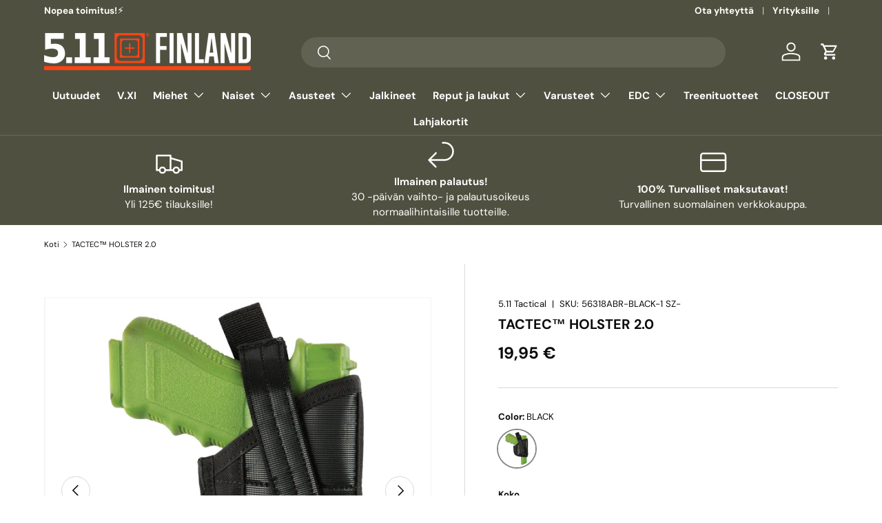

--- FILE ---
content_type: text/html; charset=utf-8
request_url: https://511tactical.fi/products/tactecholster2-0
body_size: 41469
content:
<!doctype html>
<html class="no-js" lang="fi" dir="ltr">
<head><meta charset="utf-8">
<meta name="viewport" content="width=device-width,initial-scale=1">
<title>TACTEC™ HOLSTER 2.0 &ndash; 5.11 Tactical Finland</title><link rel="canonical" href="https://511tactical.fi/products/tactecholster2-0"><link rel="icon" href="//511tactical.fi/cdn/shop/files/Scope_orange.png?crop=center&height=48&v=1747049204&width=48" type="image/png">
  <link rel="apple-touch-icon" href="//511tactical.fi/cdn/shop/files/Scope_orange.png?crop=center&height=180&v=1747049204&width=180"><meta name="description" content="TacTec Holster 2.0 -mallissa ulkopinta on vuorattu karkeapintaisella tarralla, joten sen saa helposti asetettua piilotaskuihin ilman erillistä kiinnityspaneelia. Kotelo on valmistettu 1050D nylonista ja siinä on jäykiste joka pitää kotelon muodon. Koteloon mahtuu useat kompatit ja täyskokoiset pistoolimallit."><meta property="og:site_name" content="5.11 Tactical Finland">
<meta property="og:url" content="https://511tactical.fi/products/tactecholster2-0">
<meta property="og:title" content="TACTEC™ HOLSTER 2.0">
<meta property="og:type" content="product">
<meta property="og:description" content="TacTec Holster 2.0 -mallissa ulkopinta on vuorattu karkeapintaisella tarralla, joten sen saa helposti asetettua piilotaskuihin ilman erillistä kiinnityspaneelia. Kotelo on valmistettu 1050D nylonista ja siinä on jäykiste joka pitää kotelon muodon. Koteloon mahtuu useat kompatit ja täyskokoiset pistoolimallit."><meta property="og:image" content="http://511tactical.fi/cdn/shop/products/56318_019_tactec_holster_s16p_01.jpg?crop=center&height=1200&v=1594481320&width=1200">
  <meta property="og:image:secure_url" content="https://511tactical.fi/cdn/shop/products/56318_019_tactec_holster_s16p_01.jpg?crop=center&height=1200&v=1594481320&width=1200">
  <meta property="og:image:width" content="2000">
  <meta property="og:image:height" content="2000"><meta property="og:price:amount" content="19,95">
  <meta property="og:price:currency" content="EUR"><meta name="twitter:card" content="summary_large_image">
<meta name="twitter:title" content="TACTEC™ HOLSTER 2.0">
<meta name="twitter:description" content="TacTec Holster 2.0 -mallissa ulkopinta on vuorattu karkeapintaisella tarralla, joten sen saa helposti asetettua piilotaskuihin ilman erillistä kiinnityspaneelia. Kotelo on valmistettu 1050D nylonista ja siinä on jäykiste joka pitää kotelon muodon. Koteloon mahtuu useat kompatit ja täyskokoiset pistoolimallit.">
<link rel="preload" href="//511tactical.fi/cdn/shop/t/34/assets/main.css?v=160821712262478566341765365136" as="style"><style data-shopify>
@font-face {
  font-family: "DM Sans";
  font-weight: 400;
  font-style: normal;
  font-display: swap;
  src: url("//511tactical.fi/cdn/fonts/dm_sans/dmsans_n4.ec80bd4dd7e1a334c969c265873491ae56018d72.woff2") format("woff2"),
       url("//511tactical.fi/cdn/fonts/dm_sans/dmsans_n4.87bdd914d8a61247b911147ae68e754d695c58a6.woff") format("woff");
}
@font-face {
  font-family: "DM Sans";
  font-weight: 700;
  font-style: normal;
  font-display: swap;
  src: url("//511tactical.fi/cdn/fonts/dm_sans/dmsans_n7.97e21d81502002291ea1de8aefb79170c6946ce5.woff2") format("woff2"),
       url("//511tactical.fi/cdn/fonts/dm_sans/dmsans_n7.af5c214f5116410ca1d53a2090665620e78e2e1b.woff") format("woff");
}
@font-face {
  font-family: "DM Sans";
  font-weight: 400;
  font-style: italic;
  font-display: swap;
  src: url("//511tactical.fi/cdn/fonts/dm_sans/dmsans_i4.b8fe05e69ee95d5a53155c346957d8cbf5081c1a.woff2") format("woff2"),
       url("//511tactical.fi/cdn/fonts/dm_sans/dmsans_i4.403fe28ee2ea63e142575c0aa47684d65f8c23a0.woff") format("woff");
}
@font-face {
  font-family: "DM Sans";
  font-weight: 700;
  font-style: italic;
  font-display: swap;
  src: url("//511tactical.fi/cdn/fonts/dm_sans/dmsans_i7.52b57f7d7342eb7255084623d98ab83fd96e7f9b.woff2") format("woff2"),
       url("//511tactical.fi/cdn/fonts/dm_sans/dmsans_i7.d5e14ef18a1d4a8ce78a4187580b4eb1759c2eda.woff") format("woff");
}
@font-face {
  font-family: "DM Sans";
  font-weight: 700;
  font-style: normal;
  font-display: swap;
  src: url("//511tactical.fi/cdn/fonts/dm_sans/dmsans_n7.97e21d81502002291ea1de8aefb79170c6946ce5.woff2") format("woff2"),
       url("//511tactical.fi/cdn/fonts/dm_sans/dmsans_n7.af5c214f5116410ca1d53a2090665620e78e2e1b.woff") format("woff");
}
@font-face {
  font-family: "DM Sans";
  font-weight: 700;
  font-style: normal;
  font-display: swap;
  src: url("//511tactical.fi/cdn/fonts/dm_sans/dmsans_n7.97e21d81502002291ea1de8aefb79170c6946ce5.woff2") format("woff2"),
       url("//511tactical.fi/cdn/fonts/dm_sans/dmsans_n7.af5c214f5116410ca1d53a2090665620e78e2e1b.woff") format("woff");
}
:root {
      --bg-color: 255 255 255 / 1.0;
      --bg-color-og: 255 255 255 / 1.0;
      --heading-color: 11 11 11;
      --text-color: 11 11 11;
      --text-color-og: 11 11 11;
      --scrollbar-color: 11 11 11;
      --link-color: 11 11 11;
      --link-color-og: 11 11 11;
      --star-color: 255 159 28;--swatch-border-color-default: 206 206 206;
        --swatch-border-color-active: 133 133 133;
        --swatch-card-size: 30px;
        --swatch-variant-picker-size: 54px;--color-scheme-1-bg: 80 80 64 / 1.0;
      --color-scheme-1-grad: ;
      --color-scheme-1-heading: 225 74 21;
      --color-scheme-1-text: 225 74 21;
      --color-scheme-1-btn-bg: 225 74 21;
      --color-scheme-1-btn-text: 10 9 9;
      --color-scheme-1-btn-bg-hover: 207 69 20;--color-scheme-2-bg: 255 255 255 / 1.0;
      --color-scheme-2-grad: ;
      --color-scheme-2-heading: 225 74 21;
      --color-scheme-2-text: 10 9 9;
      --color-scheme-2-btn-bg: 225 74 21;
      --color-scheme-2-btn-text: 255 255 255;
      --color-scheme-2-btn-bg-hover: 232 112 70;--color-scheme-3-bg: 80 80 64 / 1.0;
      --color-scheme-3-grad: ;
      --color-scheme-3-heading: 225 74 21;
      --color-scheme-3-text: 255 255 255;
      --color-scheme-3-btn-bg: 225 74 21;
      --color-scheme-3-btn-text: 255 255 255;
      --color-scheme-3-btn-bg-hover: 232 112 70;

      --drawer-bg-color: 255 255 255 / 1.0;
      --drawer-text-color: 42 43 42;

      --panel-bg-color: 244 244 244 / 1.0;
      --panel-heading-color: 42 43 42;
      --panel-text-color: 42 43 42;

      --in-stock-text-color: 44 126 63;
      --low-stock-text-color: 255 251 5;
      --very-low-stock-text-color: 255 88 13;
      --no-stock-text-color: 119 119 119;
      --no-stock-backordered-text-color: 119 119 119;

      --error-bg-color: 255 255 255;
      --error-text-color: 255 159 28;
      --success-bg-color: 232 246 234;
      --success-text-color: 44 126 63;
      --info-bg-color: 228 237 250;
      --info-text-color: 26 102 210;

      --heading-font-family: "DM Sans", sans-serif;
      --heading-font-style: normal;
      --heading-font-weight: 700;
      --heading-scale-start: 2;

      --navigation-font-family: "DM Sans", sans-serif;
      --navigation-font-style: normal;
      --navigation-font-weight: 700;--heading-text-transform: none;
--subheading-text-transform: none;
      --body-font-family: "DM Sans", sans-serif;
      --body-font-style: normal;
      --body-font-weight: 400;
      --body-font-size: 15;

      --section-gap: 48;
      --heading-gap: calc(8 * var(--space-unit));--grid-column-gap: 20px;--btn-bg-color: 225 74 21;
      --btn-bg-hover-color: 232 112 70;
      --btn-text-color: 255 255 255;
      --btn-bg-color-og: 225 74 21;
      --btn-text-color-og: 255 255 255;
      --btn-alt-bg-color: 225 74 21;
      --btn-alt-bg-alpha: 1.0;
      --btn-alt-text-color: 255 255 255;
      --btn-border-width: 2px;
      --btn-padding-y: 12px;

      
      --btn-border-radius: 28px;
      

      --btn-lg-border-radius: 50%;
      --btn-icon-border-radius: 50%;
      --input-with-btn-inner-radius: var(--btn-border-radius);

      --input-bg-color: 255 255 255 / 1.0;
      --input-text-color: 11 11 11;
      --input-border-width: 2px;
      --input-border-radius: 26px;
      --textarea-border-radius: 12px;
      --input-border-radius: 28px;
      --input-lg-border-radius: 34px;
      --input-bg-color-diff-3: #f7f7f7;
      --input-bg-color-diff-6: #f0f0f0;

      --modal-border-radius: 16px;
      --modal-overlay-color: 0 0 0;
      --modal-overlay-opacity: 0.4;
      --drawer-border-radius: 16px;
      --overlay-border-radius: 0px;

      --custom-label-bg-color: 255 88 13 / 1.0;
      --custom-label-text-color: 255 255 255 / 1.0;--sale-label-bg-color: 255 88 13 / 1.0;
      --sale-label-text-color: 255 255 255 / 1.0;--sold-out-label-bg-color: 255 13 13 / 1.0;
      --sold-out-label-text-color: 255 255 255 / 1.0;--new-label-bg-color: 44 126 63 / 1.0;
      --new-label-text-color: 255 255 255 / 1.0;--preorder-label-bg-color: 255 88 13 / 1.0;
      --preorder-label-text-color: 255 255 255 / 1.0;

      --collection-label-color: 0 126 18 / 1.0;

      --page-width: 1350px;
      --gutter-sm: 20px;
      --gutter-md: 32px;
      --gutter-lg: 64px;

      --payment-terms-bg-color: #FFFFFF;

      --coll-card-bg-color: #F9F9F9;
      --coll-card-border-color: #f2f2f2;

      --card-highlight-bg-color: #F9F9F9;
      --card-highlight-text-color: 85 85 85;
      --card-highlight-border-color: #E1E1E1;--blend-bg-color: #f4f4f4;
        
          --aos-animate-duration: 0.6s;
        

        
          --aos-min-width: 0;
        
      

      --reading-width: 48em;
    }

    @media (max-width: 769px) {
      :root {
        --reading-width: 36em;
      }
    }
  </style><link rel="stylesheet" href="//511tactical.fi/cdn/shop/t/34/assets/main.css?v=160821712262478566341765365136">
  <script src="//511tactical.fi/cdn/shop/t/34/assets/main.js?v=102719207125010519441765365136" defer="defer"></script><link rel="preload" href="//511tactical.fi/cdn/fonts/dm_sans/dmsans_n4.ec80bd4dd7e1a334c969c265873491ae56018d72.woff2" as="font" type="font/woff2" crossorigin fetchpriority="high"><link rel="preload" href="//511tactical.fi/cdn/fonts/dm_sans/dmsans_n7.97e21d81502002291ea1de8aefb79170c6946ce5.woff2" as="font" type="font/woff2" crossorigin fetchpriority="high"><script>window.performance && window.performance.mark && window.performance.mark('shopify.content_for_header.start');</script><meta name="google-site-verification" content="Q3yflDtTZYWb2EFDcCHmCzLU7WBbdg1Sw16fYLwetns">
<meta name="google-site-verification" content="Ma9JbpjsV2vhveB3mBlA-0-mxOCHkDebJgHYIqle54w">
<meta name="google-site-verification" content="I4VGMl03B0Fh_GXKrcoxHTxpoGQzVWunYTg2a-NVb-0">
<meta name="google-site-verification" content="0Fjpqu9YB3TIaNcEwbsyrZbO7sR96GDQMk5UMSDNIYM">
<meta id="shopify-digital-wallet" name="shopify-digital-wallet" content="/2722955321/digital_wallets/dialog">
<link rel="alternate" type="application/json+oembed" href="https://511tactical.fi/products/tactecholster2-0.oembed">
<script async="async" src="/checkouts/internal/preloads.js?locale=fi-FI"></script>
<script id="shopify-features" type="application/json">{"accessToken":"8f492b727ce4e5b44c906f50d4630e58","betas":["rich-media-storefront-analytics"],"domain":"511tactical.fi","predictiveSearch":true,"shopId":2722955321,"locale":"fi"}</script>
<script>var Shopify = Shopify || {};
Shopify.shop = "511-tactical.myshopify.com";
Shopify.locale = "fi";
Shopify.currency = {"active":"EUR","rate":"1.0"};
Shopify.country = "FI";
Shopify.theme = {"name":"2025V.1.0","id":191177621829,"schema_name":"Enterprise","schema_version":"2.1.0","theme_store_id":1657,"role":"main"};
Shopify.theme.handle = "null";
Shopify.theme.style = {"id":null,"handle":null};
Shopify.cdnHost = "511tactical.fi/cdn";
Shopify.routes = Shopify.routes || {};
Shopify.routes.root = "/";</script>
<script type="module">!function(o){(o.Shopify=o.Shopify||{}).modules=!0}(window);</script>
<script>!function(o){function n(){var o=[];function n(){o.push(Array.prototype.slice.apply(arguments))}return n.q=o,n}var t=o.Shopify=o.Shopify||{};t.loadFeatures=n(),t.autoloadFeatures=n()}(window);</script>
<script id="shop-js-analytics" type="application/json">{"pageType":"product"}</script>
<script defer="defer" async type="module" src="//511tactical.fi/cdn/shopifycloud/shop-js/modules/v2/client.init-shop-cart-sync_BaVYBPKc.fi.esm.js"></script>
<script defer="defer" async type="module" src="//511tactical.fi/cdn/shopifycloud/shop-js/modules/v2/chunk.common_CTbb0h5t.esm.js"></script>
<script defer="defer" async type="module" src="//511tactical.fi/cdn/shopifycloud/shop-js/modules/v2/chunk.modal_DUS8DR4E.esm.js"></script>
<script type="module">
  await import("//511tactical.fi/cdn/shopifycloud/shop-js/modules/v2/client.init-shop-cart-sync_BaVYBPKc.fi.esm.js");
await import("//511tactical.fi/cdn/shopifycloud/shop-js/modules/v2/chunk.common_CTbb0h5t.esm.js");
await import("//511tactical.fi/cdn/shopifycloud/shop-js/modules/v2/chunk.modal_DUS8DR4E.esm.js");

  window.Shopify.SignInWithShop?.initShopCartSync?.({"fedCMEnabled":true,"windoidEnabled":true});

</script>
<script>(function() {
  var isLoaded = false;
  function asyncLoad() {
    if (isLoaded) return;
    isLoaded = true;
    var urls = ["https:\/\/cdn.jsdelivr.net\/gh\/apphq\/slidecart-dist@master\/slidecarthq-forward.js?4\u0026shop=511-tactical.myshopify.com","https:\/\/cdn.nfcube.com\/instafeed-eecad175ec17aa63325ebffc803a0d78.js?shop=511-tactical.myshopify.com","https:\/\/omnisnippet1.com\/platforms\/shopify.js?source=scriptTag\u0026v=2025-05-14T11\u0026shop=511-tactical.myshopify.com","\/\/backinstock.useamp.com\/widget\/38595_1767156503.js?category=bis\u0026v=6\u0026shop=511-tactical.myshopify.com"];
    for (var i = 0; i < urls.length; i++) {
      var s = document.createElement('script');
      s.type = 'text/javascript';
      s.async = true;
      s.src = urls[i];
      var x = document.getElementsByTagName('script')[0];
      x.parentNode.insertBefore(s, x);
    }
  };
  if(window.attachEvent) {
    window.attachEvent('onload', asyncLoad);
  } else {
    window.addEventListener('load', asyncLoad, false);
  }
})();</script>
<script id="__st">var __st={"a":2722955321,"offset":7200,"reqid":"c02c8818-5689-4fad-9868-1a76b6525025-1769318140","pageurl":"511tactical.fi\/products\/tactecholster2-0","u":"3cb263330b35","p":"product","rtyp":"product","rid":4510814797881};</script>
<script>window.ShopifyPaypalV4VisibilityTracking = true;</script>
<script id="captcha-bootstrap">!function(){'use strict';const t='contact',e='account',n='new_comment',o=[[t,t],['blogs',n],['comments',n],[t,'customer']],c=[[e,'customer_login'],[e,'guest_login'],[e,'recover_customer_password'],[e,'create_customer']],r=t=>t.map((([t,e])=>`form[action*='/${t}']:not([data-nocaptcha='true']) input[name='form_type'][value='${e}']`)).join(','),a=t=>()=>t?[...document.querySelectorAll(t)].map((t=>t.form)):[];function s(){const t=[...o],e=r(t);return a(e)}const i='password',u='form_key',d=['recaptcha-v3-token','g-recaptcha-response','h-captcha-response',i],f=()=>{try{return window.sessionStorage}catch{return}},m='__shopify_v',_=t=>t.elements[u];function p(t,e,n=!1){try{const o=window.sessionStorage,c=JSON.parse(o.getItem(e)),{data:r}=function(t){const{data:e,action:n}=t;return t[m]||n?{data:e,action:n}:{data:t,action:n}}(c);for(const[e,n]of Object.entries(r))t.elements[e]&&(t.elements[e].value=n);n&&o.removeItem(e)}catch(o){console.error('form repopulation failed',{error:o})}}const l='form_type',E='cptcha';function T(t){t.dataset[E]=!0}const w=window,h=w.document,L='Shopify',v='ce_forms',y='captcha';let A=!1;((t,e)=>{const n=(g='f06e6c50-85a8-45c8-87d0-21a2b65856fe',I='https://cdn.shopify.com/shopifycloud/storefront-forms-hcaptcha/ce_storefront_forms_captcha_hcaptcha.v1.5.2.iife.js',D={infoText:'hCaptchan suojaama',privacyText:'Tietosuoja',termsText:'Ehdot'},(t,e,n)=>{const o=w[L][v],c=o.bindForm;if(c)return c(t,g,e,D).then(n);var r;o.q.push([[t,g,e,D],n]),r=I,A||(h.body.append(Object.assign(h.createElement('script'),{id:'captcha-provider',async:!0,src:r})),A=!0)});var g,I,D;w[L]=w[L]||{},w[L][v]=w[L][v]||{},w[L][v].q=[],w[L][y]=w[L][y]||{},w[L][y].protect=function(t,e){n(t,void 0,e),T(t)},Object.freeze(w[L][y]),function(t,e,n,w,h,L){const[v,y,A,g]=function(t,e,n){const i=e?o:[],u=t?c:[],d=[...i,...u],f=r(d),m=r(i),_=r(d.filter((([t,e])=>n.includes(e))));return[a(f),a(m),a(_),s()]}(w,h,L),I=t=>{const e=t.target;return e instanceof HTMLFormElement?e:e&&e.form},D=t=>v().includes(t);t.addEventListener('submit',(t=>{const e=I(t);if(!e)return;const n=D(e)&&!e.dataset.hcaptchaBound&&!e.dataset.recaptchaBound,o=_(e),c=g().includes(e)&&(!o||!o.value);(n||c)&&t.preventDefault(),c&&!n&&(function(t){try{if(!f())return;!function(t){const e=f();if(!e)return;const n=_(t);if(!n)return;const o=n.value;o&&e.removeItem(o)}(t);const e=Array.from(Array(32),(()=>Math.random().toString(36)[2])).join('');!function(t,e){_(t)||t.append(Object.assign(document.createElement('input'),{type:'hidden',name:u})),t.elements[u].value=e}(t,e),function(t,e){const n=f();if(!n)return;const o=[...t.querySelectorAll(`input[type='${i}']`)].map((({name:t})=>t)),c=[...d,...o],r={};for(const[a,s]of new FormData(t).entries())c.includes(a)||(r[a]=s);n.setItem(e,JSON.stringify({[m]:1,action:t.action,data:r}))}(t,e)}catch(e){console.error('failed to persist form',e)}}(e),e.submit())}));const S=(t,e)=>{t&&!t.dataset[E]&&(n(t,e.some((e=>e===t))),T(t))};for(const o of['focusin','change'])t.addEventListener(o,(t=>{const e=I(t);D(e)&&S(e,y())}));const B=e.get('form_key'),M=e.get(l),P=B&&M;t.addEventListener('DOMContentLoaded',(()=>{const t=y();if(P)for(const e of t)e.elements[l].value===M&&p(e,B);[...new Set([...A(),...v().filter((t=>'true'===t.dataset.shopifyCaptcha))])].forEach((e=>S(e,t)))}))}(h,new URLSearchParams(w.location.search),n,t,e,['guest_login'])})(!0,!0)}();</script>
<script integrity="sha256-4kQ18oKyAcykRKYeNunJcIwy7WH5gtpwJnB7kiuLZ1E=" data-source-attribution="shopify.loadfeatures" defer="defer" src="//511tactical.fi/cdn/shopifycloud/storefront/assets/storefront/load_feature-a0a9edcb.js" crossorigin="anonymous"></script>
<script data-source-attribution="shopify.dynamic_checkout.dynamic.init">var Shopify=Shopify||{};Shopify.PaymentButton=Shopify.PaymentButton||{isStorefrontPortableWallets:!0,init:function(){window.Shopify.PaymentButton.init=function(){};var t=document.createElement("script");t.src="https://511tactical.fi/cdn/shopifycloud/portable-wallets/latest/portable-wallets.fi.js",t.type="module",document.head.appendChild(t)}};
</script>
<script data-source-attribution="shopify.dynamic_checkout.buyer_consent">
  function portableWalletsHideBuyerConsent(e){var t=document.getElementById("shopify-buyer-consent"),n=document.getElementById("shopify-subscription-policy-button");t&&n&&(t.classList.add("hidden"),t.setAttribute("aria-hidden","true"),n.removeEventListener("click",e))}function portableWalletsShowBuyerConsent(e){var t=document.getElementById("shopify-buyer-consent"),n=document.getElementById("shopify-subscription-policy-button");t&&n&&(t.classList.remove("hidden"),t.removeAttribute("aria-hidden"),n.addEventListener("click",e))}window.Shopify?.PaymentButton&&(window.Shopify.PaymentButton.hideBuyerConsent=portableWalletsHideBuyerConsent,window.Shopify.PaymentButton.showBuyerConsent=portableWalletsShowBuyerConsent);
</script>
<script data-source-attribution="shopify.dynamic_checkout.cart.bootstrap">document.addEventListener("DOMContentLoaded",(function(){function t(){return document.querySelector("shopify-accelerated-checkout-cart, shopify-accelerated-checkout")}if(t())Shopify.PaymentButton.init();else{new MutationObserver((function(e,n){t()&&(Shopify.PaymentButton.init(),n.disconnect())})).observe(document.body,{childList:!0,subtree:!0})}}));
</script>
<script id="sections-script" data-sections="header,footer" defer="defer" src="//511tactical.fi/cdn/shop/t/34/compiled_assets/scripts.js?v=21616"></script>
<script>window.performance && window.performance.mark && window.performance.mark('shopify.content_for_header.end');</script>

    <script src="//511tactical.fi/cdn/shop/t/34/assets/animate-on-scroll.js?v=15249566486942820451765365135" defer="defer"></script>
    <link rel="stylesheet" href="//511tactical.fi/cdn/shop/t/34/assets/animate-on-scroll.css?v=116194678796051782541765365135">
  

  <script>document.documentElement.className = document.documentElement.className.replace('no-js', 'js');</script><!-- CC Custom Head Start --><!-- CC Custom Head End --><!-- BEGIN app block: shopify://apps/judge-me-reviews/blocks/judgeme_core/61ccd3b1-a9f2-4160-9fe9-4fec8413e5d8 --><!-- Start of Judge.me Core -->






<link rel="dns-prefetch" href="https://cdnwidget.judge.me">
<link rel="dns-prefetch" href="https://cdn.judge.me">
<link rel="dns-prefetch" href="https://cdn1.judge.me">
<link rel="dns-prefetch" href="https://api.judge.me">

<script data-cfasync='false' class='jdgm-settings-script'>window.jdgmSettings={"pagination":5,"disable_web_reviews":false,"badge_no_review_text":"Ei arvosteluja","badge_n_reviews_text":"{{ n }} arvostelu/arvostelua","badge_star_color":"#FFE800","hide_badge_preview_if_no_reviews":true,"badge_hide_text":false,"enforce_center_preview_badge":false,"widget_title":"Asiakasarvostelut","widget_open_form_text":"Kirjoita arvostelu","widget_close_form_text":"Peruuta arvostelu","widget_refresh_page_text":"Päivitä sivu","widget_summary_text":"Perustuu {{ number_of_reviews }} arvosteluun/arvosteluihin","widget_no_review_text":"Ole ensimmäinen kirjoittamaan arvostelu","widget_name_field_text":"Näytettävä nimi","widget_verified_name_field_text":"Vahvistettu nimi (julkinen)","widget_name_placeholder_text":"Näytettävä nimi","widget_required_field_error_text":"Tämä kenttä on pakollinen.","widget_email_field_text":"Sähköpostiosoite","widget_verified_email_field_text":"Vahvistettu sähköposti (yksityinen)","widget_email_placeholder_text":"Sähköpostiosoitteesi","widget_email_field_error_text":"Syötä kelvollinen sähköpostiosoite.","widget_rating_field_text":"Arvosana","widget_review_title_field_text":"Arvostelun otsikko","widget_review_title_placeholder_text":"Anna arvostelullesi otsikko","widget_review_body_field_text":"Arvostelun sisältö","widget_review_body_placeholder_text":"Aloita kirjoittaminen tässä...","widget_pictures_field_text":"Kuva/Video (valinnainen)","widget_submit_review_text":"Lähetä arvostelu","widget_submit_verified_review_text":"Lähetä vahvistettu arvostelu","widget_submit_success_msg_with_auto_publish":"Kiitos! Päivitä sivu hetken kuluttua nähdäksesi arvostelusi.","widget_submit_success_msg_no_auto_publish":"Kiitos! Arvostelusi julkaistaan heti, kun kaupan järjestelmänvalvoja on sen hyväksynyt.","widget_show_default_reviews_out_of_total_text":"Näytetään {{ n_reviews_shown }} / {{ n_reviews }} arvostelua.","widget_show_all_link_text":"Näytä kaikki","widget_show_less_link_text":"Näytä vähemmän","widget_author_said_text":"{{ reviewer_name }} sanoi:","widget_days_text":"{{ n }} päivää sitten","widget_weeks_text":"{{ n }} viikko/viikkoa sitten","widget_months_text":"{{ n }} kuukausi/kuukautta sitten","widget_years_text":"{{ n }} vuosi/vuotta sitten","widget_yesterday_text":"Eilen","widget_today_text":"Tänään","widget_replied_text":"\u003e\u003e {{ shop_name }} vastasi:","widget_read_more_text":"Lue lisää","widget_reviewer_name_as_initial":"all_initials","widget_rating_filter_color":"#FD7946","widget_rating_filter_see_all_text":"Katso kaikki arvostelut","widget_sorting_most_recent_text":"Uusimmat","widget_sorting_highest_rating_text":"Korkein arvosana","widget_sorting_lowest_rating_text":"Alhaisin arvosana","widget_sorting_with_pictures_text":"Vain kuvat","widget_sorting_most_helpful_text":"Hyödyllisimmät","widget_open_question_form_text":"Esitä kysymys","widget_reviews_subtab_text":"Arvostelut","widget_questions_subtab_text":"Kysymykset","widget_question_label_text":"Kysymys","widget_answer_label_text":"Vastaus","widget_question_placeholder_text":"Kirjoita kysymyksesi tähän","widget_submit_question_text":"Lähetä kysymys","widget_question_submit_success_text":"Kiitos kysymyksestäsi! Ilmoitamme sinulle, kun siihen vastataan.","widget_star_color":"#FDE202","verified_badge_text":"Tunnistettu","verified_badge_bg_color":"#3E992F","verified_badge_text_color":"","verified_badge_placement":"left-of-reviewer-name","widget_review_max_height":"","widget_hide_border":false,"widget_social_share":false,"widget_thumb":false,"widget_review_location_show":false,"widget_location_format":"","all_reviews_include_out_of_store_products":true,"all_reviews_out_of_store_text":"(kaupan ulkopuolella)","all_reviews_pagination":100,"all_reviews_product_name_prefix_text":"koskien","enable_review_pictures":true,"enable_question_anwser":false,"widget_theme":"","review_date_format":"dd/mm/yyyy","default_sort_method":"most-recent","widget_product_reviews_subtab_text":"Tuotearvostelut","widget_shop_reviews_subtab_text":"Kaupan arvostelut","widget_other_products_reviews_text":"Arvostelut muille tuotteille","widget_store_reviews_subtab_text":"Kaupan arvostelut","widget_no_store_reviews_text":"Tätä kauppaa ei ole vielä saanut arvosteluja","widget_web_restriction_product_reviews_text":"Tästä tuotteesta ei ole vielä arvosteluja","widget_no_items_text":"Ei löytynyt elementtejä","widget_show_more_text":"Näytä lisää","widget_write_a_store_review_text":"Kirjoita arvostelu","widget_other_languages_heading":"Arvosteluja muilla kielillä","widget_translate_review_text":"Käännä arvostelu kielelle {{ language }}","widget_translating_review_text":"Käännetään...","widget_show_original_translation_text":"Näytä alkuperäinen ({{ language }})","widget_translate_review_failed_text":"Arvostelua ei voitu kääntää.","widget_translate_review_retry_text":"Yritä uudelleen","widget_translate_review_try_again_later_text":"Yritä myöhemmin uudelleen","show_product_url_for_grouped_product":false,"widget_sorting_pictures_first_text":"Kuvat ensin","show_pictures_on_all_rev_page_mobile":false,"show_pictures_on_all_rev_page_desktop":false,"floating_tab_hide_mobile_install_preference":false,"floating_tab_button_name":"★ Arvostelut ★","floating_tab_title":"Anna asiakkaiden puhua puolestamme!","floating_tab_button_color":"#FF7B06","floating_tab_button_background_color":"#000000","floating_tab_url":"","floating_tab_url_enabled":true,"floating_tab_tab_style":"text","all_reviews_text_badge_text":"Asiakkaat arvioivat meitä {{ shop.metafields.judgeme.all_reviews_rating | round: 1 }}/5 perustuen {{ shop.metafields.judgeme.all_reviews_count }} arvosteluun.","all_reviews_text_badge_text_branded_style":"{{ shop.metafields.judgeme.all_reviews_rating | round: 1 }} / 5 tähteä perustuen {{ shop.metafields.judgeme.all_reviews_count }} arvosteluun","is_all_reviews_text_badge_a_link":false,"show_stars_for_all_reviews_text_badge":false,"all_reviews_text_badge_url":"","all_reviews_text_style":"branded","all_reviews_text_color_style":"custom","all_reviews_text_color":"#FDFA20","all_reviews_text_show_jm_brand":true,"featured_carousel_show_header":true,"featured_carousel_title":"Anna asiakkaiden puhua puolestamme","testimonials_carousel_title":"Asiakas sanoo","videos_carousel_title":"Todelliset asiakkaiden tarinat","cards_carousel_title":"Asiakas sanoo","featured_carousel_count_text":"{{ n }} arvostelusta","featured_carousel_add_link_to_all_reviews_page":false,"featured_carousel_url":"","featured_carousel_show_images":true,"featured_carousel_autoslide_interval":5,"featured_carousel_arrows_on_the_sides":false,"featured_carousel_height":250,"featured_carousel_width":80,"featured_carousel_image_size":0,"featured_carousel_image_height":250,"featured_carousel_arrow_color":"#eeeeee","verified_count_badge_style":"branded","verified_count_badge_orientation":"horizontal","verified_count_badge_color_style":"judgeme_brand_color","verified_count_badge_color":"#108474","is_verified_count_badge_a_link":false,"verified_count_badge_url":"","verified_count_badge_show_jm_brand":true,"widget_rating_preset_default":5,"widget_first_sub_tab":"product-reviews","widget_show_histogram":false,"widget_histogram_use_custom_color":true,"widget_pagination_use_custom_color":true,"widget_star_use_custom_color":true,"widget_verified_badge_use_custom_color":true,"widget_write_review_use_custom_color":false,"picture_reminder_submit_button":"Upload Pictures","enable_review_videos":false,"mute_video_by_default":false,"widget_sorting_videos_first_text":"Videot ensin","widget_review_pending_text":"Odottaa","featured_carousel_items_for_large_screen":3,"social_share_options_order":"Facebook,Twitter","remove_microdata_snippet":true,"disable_json_ld":false,"enable_json_ld_products":false,"preview_badge_show_question_text":false,"preview_badge_no_question_text":"Ei kysymyksiä","preview_badge_n_question_text":"{{ number_of_questions }} kysymys/kysymystä","qa_badge_show_icon":false,"qa_badge_position":"same-row","remove_judgeme_branding":true,"widget_add_search_bar":false,"widget_search_bar_placeholder":"Haku","widget_sorting_verified_only_text":"Vain vahvistetut","featured_carousel_theme":"aligned","featured_carousel_show_rating":true,"featured_carousel_show_title":true,"featured_carousel_show_body":true,"featured_carousel_show_date":false,"featured_carousel_show_reviewer":false,"featured_carousel_show_product":false,"featured_carousel_header_background_color":"#108474","featured_carousel_header_text_color":"#ffffff","featured_carousel_name_product_separator":"reviewed","featured_carousel_full_star_background":"#108474","featured_carousel_empty_star_background":"#dadada","featured_carousel_vertical_theme_background":"#f9fafb","featured_carousel_verified_badge_enable":true,"featured_carousel_verified_badge_color":"#108474","featured_carousel_border_style":"round","featured_carousel_review_line_length_limit":3,"featured_carousel_more_reviews_button_text":"Lue lisää arvosteluja","featured_carousel_view_product_button_text":"Katso tuote","all_reviews_page_load_reviews_on":"scroll","all_reviews_page_load_more_text":"Lataa lisää arvosteluja","disable_fb_tab_reviews":false,"enable_ajax_cdn_cache":false,"widget_advanced_speed_features":5,"widget_public_name_text":"näytetään julkisesti kuten","default_reviewer_name":"John Smith","default_reviewer_name_has_non_latin":true,"widget_reviewer_anonymous":"Nimetön","medals_widget_title":"Judge.me Arvostelumitalit","medals_widget_background_color":"#f9fafb","medals_widget_position":"footer_all_pages","medals_widget_border_color":"#f9fafb","medals_widget_verified_text_position":"left","medals_widget_use_monochromatic_version":false,"medals_widget_elements_color":"#108474","show_reviewer_avatar":false,"widget_invalid_yt_video_url_error_text":"Ei YouTube-videon URL","widget_max_length_field_error_text":"Syötä enintään {0} merkkiä.","widget_show_country_flag":false,"widget_show_collected_via_shop_app":true,"widget_verified_by_shop_badge_style":"light","widget_verified_by_shop_text":"Kaupan vahvistama","widget_show_photo_gallery":false,"widget_load_with_code_splitting":true,"widget_ugc_install_preference":false,"widget_ugc_title":"Valmistettu meiltä, jaettu sinulta","widget_ugc_subtitle":"Merkitse meidät nähdäksesi kuvasi esillä sivullamme","widget_ugc_arrows_color":"#ffffff","widget_ugc_primary_button_text":"Osta nyt","widget_ugc_primary_button_background_color":"#108474","widget_ugc_primary_button_text_color":"#ffffff","widget_ugc_primary_button_border_width":"0","widget_ugc_primary_button_border_style":"none","widget_ugc_primary_button_border_color":"#108474","widget_ugc_primary_button_border_radius":"25","widget_ugc_secondary_button_text":"Lataa lisää","widget_ugc_secondary_button_background_color":"#ffffff","widget_ugc_secondary_button_text_color":"#108474","widget_ugc_secondary_button_border_width":"2","widget_ugc_secondary_button_border_style":"solid","widget_ugc_secondary_button_border_color":"#108474","widget_ugc_secondary_button_border_radius":"25","widget_ugc_reviews_button_text":"Katso arvostelut","widget_ugc_reviews_button_background_color":"#ffffff","widget_ugc_reviews_button_text_color":"#108474","widget_ugc_reviews_button_border_width":"2","widget_ugc_reviews_button_border_style":"solid","widget_ugc_reviews_button_border_color":"#108474","widget_ugc_reviews_button_border_radius":"25","widget_ugc_reviews_button_link_to":"judgeme-reviews-page","widget_ugc_show_post_date":true,"widget_ugc_max_width":"800","widget_rating_metafield_value_type":true,"widget_primary_color":"#E95B29","widget_enable_secondary_color":false,"widget_secondary_color":"#edf5f5","widget_summary_average_rating_text":"{{ average_rating }} / 5","widget_media_grid_title":"Asiakkaiden kuvia \u0026 videoita","widget_media_grid_see_more_text":"Katso lisää","widget_round_style":true,"widget_show_product_medals":false,"widget_verified_by_judgeme_text":"Judge.me:n vahvistama","widget_show_store_medals":false,"widget_verified_by_judgeme_text_in_store_medals":"Judge.me:n vahvistama","widget_media_field_exceed_quantity_message":"Valitettavasti voimme hyväksyä vain {{ max_media }} yhtä arvostelua kohden.","widget_media_field_exceed_limit_message":"{{ file_name }} on liian suuri, valitse {{ media_type }} joka on alle {{ size_limit }}MB.","widget_review_submitted_text":"Arvostelu lähetetty!","widget_question_submitted_text":"Kysymys lähetetty!","widget_close_form_text_question":"Peruuta","widget_write_your_answer_here_text":"Kirjoita vastauksesi tähän","widget_enabled_branded_link":true,"widget_show_collected_by_judgeme":false,"widget_reviewer_name_color":"","widget_write_review_text_color":"","widget_write_review_bg_color":"","widget_collected_by_judgeme_text":"Judge.me:n keräämä","widget_pagination_type":"standard","widget_load_more_text":"Lataa lisää","widget_load_more_color":"#FD7946","widget_full_review_text":"Koko arvostelu","widget_read_more_reviews_text":"Lue lisää arvosteluja","widget_read_questions_text":"Lue kysymyksiä","widget_questions_and_answers_text":"Kysymykset \u0026 vastaukset","widget_verified_by_text":"Vahvistanut","widget_verified_text":"Vahvistettu","widget_number_of_reviews_text":"{{ number_of_reviews }} arvostelua","widget_back_button_text":"Takaisin","widget_next_button_text":"Seuraava","widget_custom_forms_filter_button":"Suodattimet","custom_forms_style":"horizontal","widget_show_review_information":false,"how_reviews_are_collected":"Miten arvostelut kerätään?","widget_show_review_keywords":false,"widget_gdpr_statement":"Miten käytämme tietojasi: Otamme sinuun yhteyttä vain jättämääsi arvosteluun liittyen, ja vain tarvittaessa. Lähettämällä arvostelusi hyväksyt Judge.me:n \u003ca href='https://judge.me/terms' target='_blank' rel='nofollow noopener'\u003ekäyttöehdot\u003c/a\u003e, \u003ca href='https://judge.me/privacy' target='_blank' rel='nofollow noopener'\u003etietosuojakäytännön\u003c/a\u003e ja \u003ca href='https://judge.me/content-policy' target='_blank' rel='nofollow noopener'\u003esisältökäytännöt\u003c/a\u003e.","widget_multilingual_sorting_enabled":false,"widget_translate_review_content_enabled":false,"widget_translate_review_content_method":"manual","popup_widget_review_selection":"automatically_with_pictures","popup_widget_round_border_style":true,"popup_widget_show_title":true,"popup_widget_show_body":true,"popup_widget_show_reviewer":false,"popup_widget_show_product":true,"popup_widget_show_pictures":true,"popup_widget_use_review_picture":true,"popup_widget_show_on_home_page":true,"popup_widget_show_on_product_page":true,"popup_widget_show_on_collection_page":true,"popup_widget_show_on_cart_page":true,"popup_widget_position":"bottom_left","popup_widget_first_review_delay":5,"popup_widget_duration":5,"popup_widget_interval":5,"popup_widget_review_count":5,"popup_widget_hide_on_mobile":true,"review_snippet_widget_round_border_style":true,"review_snippet_widget_card_color":"#000000","review_snippet_widget_slider_arrows_background_color":"#FFFFFF","review_snippet_widget_slider_arrows_color":"#000000","review_snippet_widget_star_color":"#FFDB00","show_product_variant":false,"all_reviews_product_variant_label_text":"Muunnelma: ","widget_show_verified_branding":false,"widget_ai_summary_title":"Asiakkaat sanovat","widget_ai_summary_disclaimer":"Tekoälyn luoma arvostelujen yhteenveto viimeaikaisten asiakasarviointien perusteella","widget_show_ai_summary":false,"widget_show_ai_summary_bg":false,"widget_show_review_title_input":true,"redirect_reviewers_invited_via_email":"review_widget","request_store_review_after_product_review":false,"request_review_other_products_in_order":false,"review_form_color_scheme":"default","review_form_corner_style":"square","review_form_star_color":{},"review_form_text_color":"#333333","review_form_background_color":"#ffffff","review_form_field_background_color":"#fafafa","review_form_button_color":{},"review_form_button_text_color":"#ffffff","review_form_modal_overlay_color":"#000000","review_content_screen_title_text":"Miten arvosteleisit tämän tuotteen?","review_content_introduction_text":"Olisimme iloisia, jos voisit jakaa hieman kokemuksistasi.","store_review_form_title_text":"Miten arvosteleisit tämän kaupan?","store_review_form_introduction_text":"Olisimme iloisia, jos voisit jakaa hieman kokemuksistasi.","show_review_guidance_text":true,"one_star_review_guidance_text":"Huono","five_star_review_guidance_text":"Hienoa","customer_information_screen_title_text":"Tietoja sinusta","customer_information_introduction_text":"Kerro meille lisää itsestäsi","custom_questions_screen_title_text":"Kokemuksesi tarkemmin","custom_questions_introduction_text":"Tässä muutama kysymys, joka auttaa meitä ymmärtämään kokemuksestasi enemmän.","review_submitted_screen_title_text":"Kiitos arvostelustasi!","review_submitted_screen_thank_you_text":"Käsittelemme sitä ja se ilmestyy kauppaan pian.","review_submitted_screen_email_verification_text":"Vahvista sähköpostiosoitteesi klikkaamalla juuri lähettämäämme linkkiä. Tämä auttaa meitä pitämään arvostelut aidokkaina.","review_submitted_request_store_review_text":"Haluaisitko jakaa kokemuksesi ostamisesta meiltä?","review_submitted_review_other_products_text":"Haluaisitko arvostella näitä tuotteita?","store_review_screen_title_text":"Haluaisitko jakaa kokemuksesi ostamisesta meiltä?","store_review_introduction_text":"Arvostelemme palautetta ja käytämme sitä parantamaan tuotteita ja palveluja. Jaa mielipiteesi tai ehdotukset.","reviewer_media_screen_title_picture_text":"Jaa kuva","reviewer_media_introduction_picture_text":"Lataa kuva tukeaksesi arvosteluasi.","reviewer_media_screen_title_video_text":"Jaa video","reviewer_media_introduction_video_text":"Lataa video tukeaksesi arvosteluasi.","reviewer_media_screen_title_picture_or_video_text":"Jaa kuva tai video","reviewer_media_introduction_picture_or_video_text":"Lataa kuva tai video tukeaksesi arvosteluasi.","reviewer_media_youtube_url_text":"Liitä Youtube-URL tähän","advanced_settings_next_step_button_text":"Seuraava","advanced_settings_close_review_button_text":"Sulje","modal_write_review_flow":false,"write_review_flow_required_text":"Pakollinen","write_review_flow_privacy_message_text":"Respektoimme tietosi.","write_review_flow_anonymous_text":"Arvostelu nimettömänä","write_review_flow_visibility_text":"Tämä ei näy muille asiakkaille.","write_review_flow_multiple_selection_help_text":"Valitse niin monta kuin haluat","write_review_flow_single_selection_help_text":"Valitse yksi vaihtoehto","write_review_flow_required_field_error_text":"Tämä kenttä on pakollinen","write_review_flow_invalid_email_error_text":"Anna kelvollinen sähköpostiosoite","write_review_flow_max_length_error_text":"Enintään {{ max_length }} merkkiä.","write_review_flow_media_upload_text":"\u003cb\u003eNapsauta ladataksesi\u003c/b\u003e tai vedä ja pudota","write_review_flow_gdpr_statement":"Otamme sinuun yhteyttä vain arvostelustasi, jos se on tarpeen. Lähettämällä arvostelusi hyväksyt \u003ca href='https://judge.me/terms' target='_blank' rel='nofollow noopener'\u003ekäyttöehtomme\u003c/a\u003e ja \u003ca href='https://judge.me/privacy' target='_blank' rel='nofollow noopener'\u003etietosuojakäytäntömme\u003c/a\u003e.","rating_only_reviews_enabled":false,"show_negative_reviews_help_screen":false,"new_review_flow_help_screen_rating_threshold":3,"negative_review_resolution_screen_title_text":"Kerro meille lisää","negative_review_resolution_text":"Kokemuksesi on meille tärkeä. Jos ostoksessasi oli ongelmia, olemme täällä auttamassa. Älä epäröi ottaa meihin yhteyttä, haluaisimme saada tilaisuuden korjata asiat.","negative_review_resolution_button_text":"Ota meihin yhteyttä","negative_review_resolution_proceed_with_review_text":"Jätä arvostelu","negative_review_resolution_subject":"Ongelma ostoksessa kaupalta {{ shop_name }}.{{ order_name }}","preview_badge_collection_page_install_status":false,"widget_review_custom_css":"","preview_badge_custom_css":"","preview_badge_stars_count":"5-stars","featured_carousel_custom_css":"","floating_tab_custom_css":"","all_reviews_widget_custom_css":"","medals_widget_custom_css":"","verified_badge_custom_css":"","all_reviews_text_custom_css":"","transparency_badges_collected_via_store_invite":false,"transparency_badges_from_another_provider":false,"transparency_badges_collected_from_store_visitor":false,"transparency_badges_collected_by_verified_review_provider":false,"transparency_badges_earned_reward":false,"transparency_badges_collected_via_store_invite_text":"Arvostelu kerätty kaupan kutsun kautta","transparency_badges_from_another_provider_text":"Arvostelu kerätty toisen toimitajan kautta","transparency_badges_collected_from_store_visitor_text":"Arvostelu kerätty kaupan vierailijan kautta","transparency_badges_written_in_google_text":"Arvostelu kirjoitettu Google","transparency_badges_written_in_etsy_text":"Arvostelu kirjoitettu Etsy","transparency_badges_written_in_shop_app_text":"Arvostelu kirjoitettu Shop App","transparency_badges_earned_reward_text":"Arvostelu sai tulevaisuuden ostoksen ehdoksi","product_review_widget_per_page":10,"widget_store_review_label_text":"Kaupan arvostelu","checkout_comment_extension_title_on_product_page":"Customer Comments","checkout_comment_extension_num_latest_comment_show":5,"checkout_comment_extension_format":"name_and_timestamp","checkout_comment_customer_name":"last_initial","checkout_comment_comment_notification":true,"preview_badge_collection_page_install_preference":false,"preview_badge_home_page_install_preference":false,"preview_badge_product_page_install_preference":false,"review_widget_install_preference":"","review_carousel_install_preference":false,"floating_reviews_tab_install_preference":"none","verified_reviews_count_badge_install_preference":false,"all_reviews_text_install_preference":false,"review_widget_best_location":false,"judgeme_medals_install_preference":false,"review_widget_revamp_enabled":false,"review_widget_qna_enabled":false,"review_widget_header_theme":"minimal","review_widget_widget_title_enabled":true,"review_widget_header_text_size":"medium","review_widget_header_text_weight":"regular","review_widget_average_rating_style":"compact","review_widget_bar_chart_enabled":true,"review_widget_bar_chart_type":"numbers","review_widget_bar_chart_style":"standard","review_widget_expanded_media_gallery_enabled":false,"review_widget_reviews_section_theme":"standard","review_widget_image_style":"thumbnails","review_widget_review_image_ratio":"square","review_widget_stars_size":"medium","review_widget_verified_badge":"standard_text","review_widget_review_title_text_size":"medium","review_widget_review_text_size":"medium","review_widget_review_text_length":"medium","review_widget_number_of_columns_desktop":3,"review_widget_carousel_transition_speed":5,"review_widget_custom_questions_answers_display":"always","review_widget_button_text_color":"#FFFFFF","review_widget_text_color":"#000000","review_widget_lighter_text_color":"#7B7B7B","review_widget_corner_styling":"soft","review_widget_review_word_singular":"arvostelu","review_widget_review_word_plural":"arvostelut","review_widget_voting_label":"Hyödyllinen?","review_widget_shop_reply_label":"Vastaus kaupalta {{ shop_name }}:","review_widget_filters_title":"Suodattimet","qna_widget_question_word_singular":"Kysymys","qna_widget_question_word_plural":"Kysymykset","qna_widget_answer_reply_label":"Vastaus {{ answerer_name }}:ltä:","qna_content_screen_title_text":"Kysy kysymystä tästä tuotteesta","qna_widget_question_required_field_error_text":"Syötä kysymys.","qna_widget_flow_gdpr_statement":"Otamme sinuun yhteyttä vain kysymyksesi kohtaa, jos se on tarpeen. Lähettämällä kysymyksesi hyväksyt \u003ca href='https://judge.me/terms' target='_blank' rel='nofollow noopener'\u003ekäyttöehtomme\u003c/a\u003e ja \u003ca href='https://judge.me/privacy' target='_blank' rel='nofollow noopener'\u003etietosuojakäytäntömme\u003c/a\u003e.","qna_widget_question_submitted_text":"Kiitos kysymyksestäsi!","qna_widget_close_form_text_question":"Sulje","qna_widget_question_submit_success_text":"Ilmoitamme teille sähköpostitse, kun vastaamme teihin kysymykseesi.","all_reviews_widget_v2025_enabled":false,"all_reviews_widget_v2025_header_theme":"default","all_reviews_widget_v2025_widget_title_enabled":true,"all_reviews_widget_v2025_header_text_size":"medium","all_reviews_widget_v2025_header_text_weight":"regular","all_reviews_widget_v2025_average_rating_style":"compact","all_reviews_widget_v2025_bar_chart_enabled":true,"all_reviews_widget_v2025_bar_chart_type":"numbers","all_reviews_widget_v2025_bar_chart_style":"standard","all_reviews_widget_v2025_expanded_media_gallery_enabled":false,"all_reviews_widget_v2025_show_store_medals":true,"all_reviews_widget_v2025_show_photo_gallery":true,"all_reviews_widget_v2025_show_review_keywords":false,"all_reviews_widget_v2025_show_ai_summary":false,"all_reviews_widget_v2025_show_ai_summary_bg":false,"all_reviews_widget_v2025_add_search_bar":false,"all_reviews_widget_v2025_default_sort_method":"most-recent","all_reviews_widget_v2025_reviews_per_page":10,"all_reviews_widget_v2025_reviews_section_theme":"default","all_reviews_widget_v2025_image_style":"thumbnails","all_reviews_widget_v2025_review_image_ratio":"square","all_reviews_widget_v2025_stars_size":"medium","all_reviews_widget_v2025_verified_badge":"bold_badge","all_reviews_widget_v2025_review_title_text_size":"medium","all_reviews_widget_v2025_review_text_size":"medium","all_reviews_widget_v2025_review_text_length":"medium","all_reviews_widget_v2025_number_of_columns_desktop":3,"all_reviews_widget_v2025_carousel_transition_speed":5,"all_reviews_widget_v2025_custom_questions_answers_display":"always","all_reviews_widget_v2025_show_product_variant":false,"all_reviews_widget_v2025_show_reviewer_avatar":true,"all_reviews_widget_v2025_reviewer_name_as_initial":"","all_reviews_widget_v2025_review_location_show":false,"all_reviews_widget_v2025_location_format":"","all_reviews_widget_v2025_show_country_flag":false,"all_reviews_widget_v2025_verified_by_shop_badge_style":"light","all_reviews_widget_v2025_social_share":false,"all_reviews_widget_v2025_social_share_options_order":"Facebook,Twitter,LinkedIn,Pinterest","all_reviews_widget_v2025_pagination_type":"standard","all_reviews_widget_v2025_button_text_color":"#FFFFFF","all_reviews_widget_v2025_text_color":"#000000","all_reviews_widget_v2025_lighter_text_color":"#7B7B7B","all_reviews_widget_v2025_corner_styling":"soft","all_reviews_widget_v2025_title":"Asiakasarvostelut","all_reviews_widget_v2025_ai_summary_title":"Asiakkaat sanovat tästä kaupasta","all_reviews_widget_v2025_no_review_text":"Ole ensimmäinen kirjoittamaan arvostelu","platform":"shopify","branding_url":"https://app.judge.me/reviews/stores/511tactical.fi","branding_text":"Judge.me:n voimalla","locale":"en","reply_name":"5.11 Tactical Finland","widget_version":"3.0","footer":true,"autopublish":true,"review_dates":true,"enable_custom_form":false,"shop_use_review_site":true,"shop_locale":"fi","enable_multi_locales_translations":true,"show_review_title_input":true,"review_verification_email_status":"never","can_be_branded":true,"reply_name_text":"5.11 Tactical Finland"};</script> <style class='jdgm-settings-style'>﻿.jdgm-xx{left:0}:root{--jdgm-primary-color: #E95B29;--jdgm-secondary-color: rgba(233,91,41,0.1);--jdgm-star-color: #FDE202;--jdgm-write-review-text-color: white;--jdgm-write-review-bg-color: #E95B29;--jdgm-paginate-color: #FD7946;--jdgm-border-radius: 10;--jdgm-reviewer-name-color: #E95B29}.jdgm-histogram__bar-content{background-color:#FD7946}.jdgm-rev[data-verified-buyer=true] .jdgm-rev__icon.jdgm-rev__icon:after,.jdgm-rev__buyer-badge.jdgm-rev__buyer-badge{color:white;background-color:#3E992F}.jdgm-review-widget--small .jdgm-gallery.jdgm-gallery .jdgm-gallery__thumbnail-link:nth-child(8) .jdgm-gallery__thumbnail-wrapper.jdgm-gallery__thumbnail-wrapper:before{content:"Katso lisää"}@media only screen and (min-width: 768px){.jdgm-gallery.jdgm-gallery .jdgm-gallery__thumbnail-link:nth-child(8) .jdgm-gallery__thumbnail-wrapper.jdgm-gallery__thumbnail-wrapper:before{content:"Katso lisää"}}.jdgm-preview-badge .jdgm-star.jdgm-star{color:#FFE800}.jdgm-prev-badge[data-average-rating='0.00']{display:none !important}.jdgm-rev .jdgm-rev__icon{display:none !important}.jdgm-author-fullname{display:none !important}.jdgm-author-last-initial{display:none !important}.jdgm-rev-widg__title{visibility:hidden}.jdgm-rev-widg__summary-text{visibility:hidden}.jdgm-prev-badge__text{visibility:hidden}.jdgm-rev__prod-link-prefix:before{content:'koskien'}.jdgm-rev__variant-label:before{content:'Muunnelma: '}.jdgm-rev__out-of-store-text:before{content:'(kaupan ulkopuolella)'}@media only screen and (min-width: 768px){.jdgm-rev__pics .jdgm-rev_all-rev-page-picture-separator,.jdgm-rev__pics .jdgm-rev__product-picture{display:none}}@media only screen and (max-width: 768px){.jdgm-rev__pics .jdgm-rev_all-rev-page-picture-separator,.jdgm-rev__pics .jdgm-rev__product-picture{display:none}}.jdgm-preview-badge[data-template="product"]{display:none !important}.jdgm-preview-badge[data-template="collection"]{display:none !important}.jdgm-preview-badge[data-template="index"]{display:none !important}.jdgm-review-widget[data-from-snippet="true"]{display:none !important}.jdgm-verified-count-badget[data-from-snippet="true"]{display:none !important}.jdgm-carousel-wrapper[data-from-snippet="true"]{display:none !important}.jdgm-all-reviews-text[data-from-snippet="true"]{display:none !important}.jdgm-medals-section[data-from-snippet="true"]{display:none !important}.jdgm-ugc-media-wrapper[data-from-snippet="true"]{display:none !important}.jdgm-revs-tab-btn,.jdgm-revs-tab-btn:not([disabled]):hover,.jdgm-revs-tab-btn:focus{background-color:#000000}.jdgm-revs-tab-btn,.jdgm-revs-tab-btn:not([disabled]):hover{color:#FF7B06}.jdgm-histogram{display:none !important}.jdgm-widget .jdgm-sort-dropdown-wrapper{margin-top:12px}.jdgm-rev__transparency-badge[data-badge-type="review_collected_via_store_invitation"]{display:none !important}.jdgm-rev__transparency-badge[data-badge-type="review_collected_from_another_provider"]{display:none !important}.jdgm-rev__transparency-badge[data-badge-type="review_collected_from_store_visitor"]{display:none !important}.jdgm-rev__transparency-badge[data-badge-type="review_written_in_etsy"]{display:none !important}.jdgm-rev__transparency-badge[data-badge-type="review_written_in_google_business"]{display:none !important}.jdgm-rev__transparency-badge[data-badge-type="review_written_in_shop_app"]{display:none !important}.jdgm-rev__transparency-badge[data-badge-type="review_earned_for_future_purchase"]{display:none !important}.jdgm-review-snippet-widget .jdgm-rev-snippet-widget__cards-container .jdgm-rev-snippet-card{border-radius:8px;background:#000}.jdgm-review-snippet-widget .jdgm-rev-snippet-widget__cards-container .jdgm-rev-snippet-card__rev-rating .jdgm-star{color:#FFDB00}.jdgm-review-snippet-widget .jdgm-rev-snippet-widget__prev-btn,.jdgm-review-snippet-widget .jdgm-rev-snippet-widget__next-btn{border-radius:50%;background:#fff}.jdgm-review-snippet-widget .jdgm-rev-snippet-widget__prev-btn>svg,.jdgm-review-snippet-widget .jdgm-rev-snippet-widget__next-btn>svg{fill:#000}.jdgm-full-rev-modal.rev-snippet-widget .jm-mfp-container .jm-mfp-content,.jdgm-full-rev-modal.rev-snippet-widget .jm-mfp-container .jdgm-full-rev__icon,.jdgm-full-rev-modal.rev-snippet-widget .jm-mfp-container .jdgm-full-rev__pic-img,.jdgm-full-rev-modal.rev-snippet-widget .jm-mfp-container .jdgm-full-rev__reply{border-radius:8px}.jdgm-full-rev-modal.rev-snippet-widget .jm-mfp-container .jdgm-full-rev[data-verified-buyer="true"] .jdgm-full-rev__icon::after{border-radius:8px}.jdgm-full-rev-modal.rev-snippet-widget .jm-mfp-container .jdgm-full-rev .jdgm-rev__buyer-badge{border-radius:calc( 8px / 2 )}.jdgm-full-rev-modal.rev-snippet-widget .jm-mfp-container .jdgm-full-rev .jdgm-full-rev__replier::before{content:'5.11 Tactical Finland'}.jdgm-full-rev-modal.rev-snippet-widget .jm-mfp-container .jdgm-full-rev .jdgm-full-rev__product-button{border-radius:calc( 8px * 6 )}
</style> <style class='jdgm-settings-style'></style>

  
  
  
  <style class='jdgm-miracle-styles'>
  @-webkit-keyframes jdgm-spin{0%{-webkit-transform:rotate(0deg);-ms-transform:rotate(0deg);transform:rotate(0deg)}100%{-webkit-transform:rotate(359deg);-ms-transform:rotate(359deg);transform:rotate(359deg)}}@keyframes jdgm-spin{0%{-webkit-transform:rotate(0deg);-ms-transform:rotate(0deg);transform:rotate(0deg)}100%{-webkit-transform:rotate(359deg);-ms-transform:rotate(359deg);transform:rotate(359deg)}}@font-face{font-family:'JudgemeStar';src:url("[data-uri]") format("woff");font-weight:normal;font-style:normal}.jdgm-star{font-family:'JudgemeStar';display:inline !important;text-decoration:none !important;padding:0 4px 0 0 !important;margin:0 !important;font-weight:bold;opacity:1;-webkit-font-smoothing:antialiased;-moz-osx-font-smoothing:grayscale}.jdgm-star:hover{opacity:1}.jdgm-star:last-of-type{padding:0 !important}.jdgm-star.jdgm--on:before{content:"\e000"}.jdgm-star.jdgm--off:before{content:"\e001"}.jdgm-star.jdgm--half:before{content:"\e002"}.jdgm-widget *{margin:0;line-height:1.4;-webkit-box-sizing:border-box;-moz-box-sizing:border-box;box-sizing:border-box;-webkit-overflow-scrolling:touch}.jdgm-hidden{display:none !important;visibility:hidden !important}.jdgm-temp-hidden{display:none}.jdgm-spinner{width:40px;height:40px;margin:auto;border-radius:50%;border-top:2px solid #eee;border-right:2px solid #eee;border-bottom:2px solid #eee;border-left:2px solid #ccc;-webkit-animation:jdgm-spin 0.8s infinite linear;animation:jdgm-spin 0.8s infinite linear}.jdgm-prev-badge{display:block !important}

</style>


  
  
   


<script data-cfasync='false' class='jdgm-script'>
!function(e){window.jdgm=window.jdgm||{},jdgm.CDN_HOST="https://cdnwidget.judge.me/",jdgm.CDN_HOST_ALT="https://cdn2.judge.me/cdn/widget_frontend/",jdgm.API_HOST="https://api.judge.me/",jdgm.CDN_BASE_URL="https://cdn.shopify.com/extensions/019beb2a-7cf9-7238-9765-11a892117c03/judgeme-extensions-316/assets/",
jdgm.docReady=function(d){(e.attachEvent?"complete"===e.readyState:"loading"!==e.readyState)?
setTimeout(d,0):e.addEventListener("DOMContentLoaded",d)},jdgm.loadCSS=function(d,t,o,a){
!o&&jdgm.loadCSS.requestedUrls.indexOf(d)>=0||(jdgm.loadCSS.requestedUrls.push(d),
(a=e.createElement("link")).rel="stylesheet",a.class="jdgm-stylesheet",a.media="nope!",
a.href=d,a.onload=function(){this.media="all",t&&setTimeout(t)},e.body.appendChild(a))},
jdgm.loadCSS.requestedUrls=[],jdgm.loadJS=function(e,d){var t=new XMLHttpRequest;
t.onreadystatechange=function(){4===t.readyState&&(Function(t.response)(),d&&d(t.response))},
t.open("GET",e),t.onerror=function(){if(e.indexOf(jdgm.CDN_HOST)===0&&jdgm.CDN_HOST_ALT!==jdgm.CDN_HOST){var f=e.replace(jdgm.CDN_HOST,jdgm.CDN_HOST_ALT);jdgm.loadJS(f,d)}},t.send()},jdgm.docReady((function(){(window.jdgmLoadCSS||e.querySelectorAll(
".jdgm-widget, .jdgm-all-reviews-page").length>0)&&(jdgmSettings.widget_load_with_code_splitting?
parseFloat(jdgmSettings.widget_version)>=3?jdgm.loadCSS(jdgm.CDN_HOST+"widget_v3/base.css"):
jdgm.loadCSS(jdgm.CDN_HOST+"widget/base.css"):jdgm.loadCSS(jdgm.CDN_HOST+"shopify_v2.css"),
jdgm.loadJS(jdgm.CDN_HOST+"loa"+"der.js"))}))}(document);
</script>
<noscript><link rel="stylesheet" type="text/css" media="all" href="https://cdnwidget.judge.me/shopify_v2.css"></noscript>

<!-- BEGIN app snippet: theme_fix_tags --><script>
  (function() {
    var jdgmThemeFixes = null;
    if (!jdgmThemeFixes) return;
    var thisThemeFix = jdgmThemeFixes[Shopify.theme.id];
    if (!thisThemeFix) return;

    if (thisThemeFix.html) {
      document.addEventListener("DOMContentLoaded", function() {
        var htmlDiv = document.createElement('div');
        htmlDiv.classList.add('jdgm-theme-fix-html');
        htmlDiv.innerHTML = thisThemeFix.html;
        document.body.append(htmlDiv);
      });
    };

    if (thisThemeFix.css) {
      var styleTag = document.createElement('style');
      styleTag.classList.add('jdgm-theme-fix-style');
      styleTag.innerHTML = thisThemeFix.css;
      document.head.append(styleTag);
    };

    if (thisThemeFix.js) {
      var scriptTag = document.createElement('script');
      scriptTag.classList.add('jdgm-theme-fix-script');
      scriptTag.innerHTML = thisThemeFix.js;
      document.head.append(scriptTag);
    };
  })();
</script>
<!-- END app snippet -->
<!-- End of Judge.me Core -->



<!-- END app block --><script src="https://cdn.shopify.com/extensions/019beb2a-7cf9-7238-9765-11a892117c03/judgeme-extensions-316/assets/loader.js" type="text/javascript" defer="defer"></script>
<link href="https://monorail-edge.shopifysvc.com" rel="dns-prefetch">
<script>(function(){if ("sendBeacon" in navigator && "performance" in window) {try {var session_token_from_headers = performance.getEntriesByType('navigation')[0].serverTiming.find(x => x.name == '_s').description;} catch {var session_token_from_headers = undefined;}var session_cookie_matches = document.cookie.match(/_shopify_s=([^;]*)/);var session_token_from_cookie = session_cookie_matches && session_cookie_matches.length === 2 ? session_cookie_matches[1] : "";var session_token = session_token_from_headers || session_token_from_cookie || "";function handle_abandonment_event(e) {var entries = performance.getEntries().filter(function(entry) {return /monorail-edge.shopifysvc.com/.test(entry.name);});if (!window.abandonment_tracked && entries.length === 0) {window.abandonment_tracked = true;var currentMs = Date.now();var navigation_start = performance.timing.navigationStart;var payload = {shop_id: 2722955321,url: window.location.href,navigation_start,duration: currentMs - navigation_start,session_token,page_type: "product"};window.navigator.sendBeacon("https://monorail-edge.shopifysvc.com/v1/produce", JSON.stringify({schema_id: "online_store_buyer_site_abandonment/1.1",payload: payload,metadata: {event_created_at_ms: currentMs,event_sent_at_ms: currentMs}}));}}window.addEventListener('pagehide', handle_abandonment_event);}}());</script>
<script id="web-pixels-manager-setup">(function e(e,d,r,n,o){if(void 0===o&&(o={}),!Boolean(null===(a=null===(i=window.Shopify)||void 0===i?void 0:i.analytics)||void 0===a?void 0:a.replayQueue)){var i,a;window.Shopify=window.Shopify||{};var t=window.Shopify;t.analytics=t.analytics||{};var s=t.analytics;s.replayQueue=[],s.publish=function(e,d,r){return s.replayQueue.push([e,d,r]),!0};try{self.performance.mark("wpm:start")}catch(e){}var l=function(){var e={modern:/Edge?\/(1{2}[4-9]|1[2-9]\d|[2-9]\d{2}|\d{4,})\.\d+(\.\d+|)|Firefox\/(1{2}[4-9]|1[2-9]\d|[2-9]\d{2}|\d{4,})\.\d+(\.\d+|)|Chrom(ium|e)\/(9{2}|\d{3,})\.\d+(\.\d+|)|(Maci|X1{2}).+ Version\/(15\.\d+|(1[6-9]|[2-9]\d|\d{3,})\.\d+)([,.]\d+|)( \(\w+\)|)( Mobile\/\w+|) Safari\/|Chrome.+OPR\/(9{2}|\d{3,})\.\d+\.\d+|(CPU[ +]OS|iPhone[ +]OS|CPU[ +]iPhone|CPU IPhone OS|CPU iPad OS)[ +]+(15[._]\d+|(1[6-9]|[2-9]\d|\d{3,})[._]\d+)([._]\d+|)|Android:?[ /-](13[3-9]|1[4-9]\d|[2-9]\d{2}|\d{4,})(\.\d+|)(\.\d+|)|Android.+Firefox\/(13[5-9]|1[4-9]\d|[2-9]\d{2}|\d{4,})\.\d+(\.\d+|)|Android.+Chrom(ium|e)\/(13[3-9]|1[4-9]\d|[2-9]\d{2}|\d{4,})\.\d+(\.\d+|)|SamsungBrowser\/([2-9]\d|\d{3,})\.\d+/,legacy:/Edge?\/(1[6-9]|[2-9]\d|\d{3,})\.\d+(\.\d+|)|Firefox\/(5[4-9]|[6-9]\d|\d{3,})\.\d+(\.\d+|)|Chrom(ium|e)\/(5[1-9]|[6-9]\d|\d{3,})\.\d+(\.\d+|)([\d.]+$|.*Safari\/(?![\d.]+ Edge\/[\d.]+$))|(Maci|X1{2}).+ Version\/(10\.\d+|(1[1-9]|[2-9]\d|\d{3,})\.\d+)([,.]\d+|)( \(\w+\)|)( Mobile\/\w+|) Safari\/|Chrome.+OPR\/(3[89]|[4-9]\d|\d{3,})\.\d+\.\d+|(CPU[ +]OS|iPhone[ +]OS|CPU[ +]iPhone|CPU IPhone OS|CPU iPad OS)[ +]+(10[._]\d+|(1[1-9]|[2-9]\d|\d{3,})[._]\d+)([._]\d+|)|Android:?[ /-](13[3-9]|1[4-9]\d|[2-9]\d{2}|\d{4,})(\.\d+|)(\.\d+|)|Mobile Safari.+OPR\/([89]\d|\d{3,})\.\d+\.\d+|Android.+Firefox\/(13[5-9]|1[4-9]\d|[2-9]\d{2}|\d{4,})\.\d+(\.\d+|)|Android.+Chrom(ium|e)\/(13[3-9]|1[4-9]\d|[2-9]\d{2}|\d{4,})\.\d+(\.\d+|)|Android.+(UC? ?Browser|UCWEB|U3)[ /]?(15\.([5-9]|\d{2,})|(1[6-9]|[2-9]\d|\d{3,})\.\d+)\.\d+|SamsungBrowser\/(5\.\d+|([6-9]|\d{2,})\.\d+)|Android.+MQ{2}Browser\/(14(\.(9|\d{2,})|)|(1[5-9]|[2-9]\d|\d{3,})(\.\d+|))(\.\d+|)|K[Aa][Ii]OS\/(3\.\d+|([4-9]|\d{2,})\.\d+)(\.\d+|)/},d=e.modern,r=e.legacy,n=navigator.userAgent;return n.match(d)?"modern":n.match(r)?"legacy":"unknown"}(),u="modern"===l?"modern":"legacy",c=(null!=n?n:{modern:"",legacy:""})[u],f=function(e){return[e.baseUrl,"/wpm","/b",e.hashVersion,"modern"===e.buildTarget?"m":"l",".js"].join("")}({baseUrl:d,hashVersion:r,buildTarget:u}),m=function(e){var d=e.version,r=e.bundleTarget,n=e.surface,o=e.pageUrl,i=e.monorailEndpoint;return{emit:function(e){var a=e.status,t=e.errorMsg,s=(new Date).getTime(),l=JSON.stringify({metadata:{event_sent_at_ms:s},events:[{schema_id:"web_pixels_manager_load/3.1",payload:{version:d,bundle_target:r,page_url:o,status:a,surface:n,error_msg:t},metadata:{event_created_at_ms:s}}]});if(!i)return console&&console.warn&&console.warn("[Web Pixels Manager] No Monorail endpoint provided, skipping logging."),!1;try{return self.navigator.sendBeacon.bind(self.navigator)(i,l)}catch(e){}var u=new XMLHttpRequest;try{return u.open("POST",i,!0),u.setRequestHeader("Content-Type","text/plain"),u.send(l),!0}catch(e){return console&&console.warn&&console.warn("[Web Pixels Manager] Got an unhandled error while logging to Monorail."),!1}}}}({version:r,bundleTarget:l,surface:e.surface,pageUrl:self.location.href,monorailEndpoint:e.monorailEndpoint});try{o.browserTarget=l,function(e){var d=e.src,r=e.async,n=void 0===r||r,o=e.onload,i=e.onerror,a=e.sri,t=e.scriptDataAttributes,s=void 0===t?{}:t,l=document.createElement("script"),u=document.querySelector("head"),c=document.querySelector("body");if(l.async=n,l.src=d,a&&(l.integrity=a,l.crossOrigin="anonymous"),s)for(var f in s)if(Object.prototype.hasOwnProperty.call(s,f))try{l.dataset[f]=s[f]}catch(e){}if(o&&l.addEventListener("load",o),i&&l.addEventListener("error",i),u)u.appendChild(l);else{if(!c)throw new Error("Did not find a head or body element to append the script");c.appendChild(l)}}({src:f,async:!0,onload:function(){if(!function(){var e,d;return Boolean(null===(d=null===(e=window.Shopify)||void 0===e?void 0:e.analytics)||void 0===d?void 0:d.initialized)}()){var d=window.webPixelsManager.init(e)||void 0;if(d){var r=window.Shopify.analytics;r.replayQueue.forEach((function(e){var r=e[0],n=e[1],o=e[2];d.publishCustomEvent(r,n,o)})),r.replayQueue=[],r.publish=d.publishCustomEvent,r.visitor=d.visitor,r.initialized=!0}}},onerror:function(){return m.emit({status:"failed",errorMsg:"".concat(f," has failed to load")})},sri:function(e){var d=/^sha384-[A-Za-z0-9+/=]+$/;return"string"==typeof e&&d.test(e)}(c)?c:"",scriptDataAttributes:o}),m.emit({status:"loading"})}catch(e){m.emit({status:"failed",errorMsg:(null==e?void 0:e.message)||"Unknown error"})}}})({shopId: 2722955321,storefrontBaseUrl: "https://511tactical.fi",extensionsBaseUrl: "https://extensions.shopifycdn.com/cdn/shopifycloud/web-pixels-manager",monorailEndpoint: "https://monorail-edge.shopifysvc.com/unstable/produce_batch",surface: "storefront-renderer",enabledBetaFlags: ["2dca8a86"],webPixelsConfigList: [{"id":"2145124677","configuration":"{\"webPixelName\":\"Judge.me\"}","eventPayloadVersion":"v1","runtimeContext":"STRICT","scriptVersion":"34ad157958823915625854214640f0bf","type":"APP","apiClientId":683015,"privacyPurposes":["ANALYTICS"],"dataSharingAdjustments":{"protectedCustomerApprovalScopes":["read_customer_email","read_customer_name","read_customer_personal_data","read_customer_phone"]}},{"id":"873595205","configuration":"{\"config\":\"{\\\"google_tag_ids\\\":[\\\"G-GESJ85CEKT\\\",\\\"AW-611511931\\\",\\\"GT-5DH5GG2\\\"],\\\"target_country\\\":\\\"FI\\\",\\\"gtag_events\\\":[{\\\"type\\\":\\\"begin_checkout\\\",\\\"action_label\\\":[\\\"G-GESJ85CEKT\\\",\\\"AW-611511931\\\/FfNwCI-3qNgBEPvcy6MC\\\"]},{\\\"type\\\":\\\"search\\\",\\\"action_label\\\":[\\\"G-GESJ85CEKT\\\",\\\"AW-611511931\\\/yiK0CJK3qNgBEPvcy6MC\\\"]},{\\\"type\\\":\\\"view_item\\\",\\\"action_label\\\":[\\\"G-GESJ85CEKT\\\",\\\"AW-611511931\\\/BThYCIm3qNgBEPvcy6MC\\\",\\\"MC-7K6C4VNXS7\\\"]},{\\\"type\\\":\\\"purchase\\\",\\\"action_label\\\":[\\\"G-GESJ85CEKT\\\",\\\"AW-611511931\\\/sv0CCIa3qNgBEPvcy6MC\\\",\\\"MC-7K6C4VNXS7\\\"]},{\\\"type\\\":\\\"page_view\\\",\\\"action_label\\\":[\\\"G-GESJ85CEKT\\\",\\\"AW-611511931\\\/HQqwCIO3qNgBEPvcy6MC\\\",\\\"MC-7K6C4VNXS7\\\"]},{\\\"type\\\":\\\"add_payment_info\\\",\\\"action_label\\\":[\\\"G-GESJ85CEKT\\\",\\\"AW-611511931\\\/cJESCJW3qNgBEPvcy6MC\\\"]},{\\\"type\\\":\\\"add_to_cart\\\",\\\"action_label\\\":[\\\"G-GESJ85CEKT\\\",\\\"AW-611511931\\\/RsluCIy3qNgBEPvcy6MC\\\"]}],\\\"enable_monitoring_mode\\\":false}\"}","eventPayloadVersion":"v1","runtimeContext":"OPEN","scriptVersion":"b2a88bafab3e21179ed38636efcd8a93","type":"APP","apiClientId":1780363,"privacyPurposes":[],"dataSharingAdjustments":{"protectedCustomerApprovalScopes":["read_customer_address","read_customer_email","read_customer_name","read_customer_personal_data","read_customer_phone"]}},{"id":"757956933","configuration":"{\"pixel_id\":\"831276632156855\",\"pixel_type\":\"facebook_pixel\",\"metaapp_system_user_token\":\"-\"}","eventPayloadVersion":"v1","runtimeContext":"OPEN","scriptVersion":"ca16bc87fe92b6042fbaa3acc2fbdaa6","type":"APP","apiClientId":2329312,"privacyPurposes":["ANALYTICS","MARKETING","SALE_OF_DATA"],"dataSharingAdjustments":{"protectedCustomerApprovalScopes":["read_customer_address","read_customer_email","read_customer_name","read_customer_personal_data","read_customer_phone"]}},{"id":"234848581","configuration":"{\"apiURL\":\"https:\/\/api.omnisend.com\",\"appURL\":\"https:\/\/app.omnisend.com\",\"brandID\":\"5e6f89a48a48f751fdd6a674\",\"trackingURL\":\"https:\/\/wt.omnisendlink.com\"}","eventPayloadVersion":"v1","runtimeContext":"STRICT","scriptVersion":"aa9feb15e63a302383aa48b053211bbb","type":"APP","apiClientId":186001,"privacyPurposes":["ANALYTICS","MARKETING","SALE_OF_DATA"],"dataSharingAdjustments":{"protectedCustomerApprovalScopes":["read_customer_address","read_customer_email","read_customer_name","read_customer_personal_data","read_customer_phone"]}},{"id":"shopify-app-pixel","configuration":"{}","eventPayloadVersion":"v1","runtimeContext":"STRICT","scriptVersion":"0450","apiClientId":"shopify-pixel","type":"APP","privacyPurposes":["ANALYTICS","MARKETING"]},{"id":"shopify-custom-pixel","eventPayloadVersion":"v1","runtimeContext":"LAX","scriptVersion":"0450","apiClientId":"shopify-pixel","type":"CUSTOM","privacyPurposes":["ANALYTICS","MARKETING"]}],isMerchantRequest: false,initData: {"shop":{"name":"5.11 Tactical Finland","paymentSettings":{"currencyCode":"EUR"},"myshopifyDomain":"511-tactical.myshopify.com","countryCode":"FI","storefrontUrl":"https:\/\/511tactical.fi"},"customer":null,"cart":null,"checkout":null,"productVariants":[{"price":{"amount":19.95,"currencyCode":"EUR"},"product":{"title":"TACTEC™ HOLSTER 2.0","vendor":"5.11 Tactical","id":"4510814797881","untranslatedTitle":"TACTEC™ HOLSTER 2.0","url":"\/products\/tactecholster2-0","type":"Asehihnat- ja kotelot"},"id":"31442014470201","image":{"src":"\/\/511tactical.fi\/cdn\/shop\/products\/56318_019_tactec_holster_s16p_02.jpg?v=1594481321"},"sku":"56318ABR-BLACK-1 SZ-","title":"BLACK \/ One Size","untranslatedTitle":"BLACK \/ One Size"}],"purchasingCompany":null},},"https://511tactical.fi/cdn","fcfee988w5aeb613cpc8e4bc33m6693e112",{"modern":"","legacy":""},{"shopId":"2722955321","storefrontBaseUrl":"https:\/\/511tactical.fi","extensionBaseUrl":"https:\/\/extensions.shopifycdn.com\/cdn\/shopifycloud\/web-pixels-manager","surface":"storefront-renderer","enabledBetaFlags":"[\"2dca8a86\"]","isMerchantRequest":"false","hashVersion":"fcfee988w5aeb613cpc8e4bc33m6693e112","publish":"custom","events":"[[\"page_viewed\",{}],[\"product_viewed\",{\"productVariant\":{\"price\":{\"amount\":19.95,\"currencyCode\":\"EUR\"},\"product\":{\"title\":\"TACTEC™ HOLSTER 2.0\",\"vendor\":\"5.11 Tactical\",\"id\":\"4510814797881\",\"untranslatedTitle\":\"TACTEC™ HOLSTER 2.0\",\"url\":\"\/products\/tactecholster2-0\",\"type\":\"Asehihnat- ja kotelot\"},\"id\":\"31442014470201\",\"image\":{\"src\":\"\/\/511tactical.fi\/cdn\/shop\/products\/56318_019_tactec_holster_s16p_02.jpg?v=1594481321\"},\"sku\":\"56318ABR-BLACK-1 SZ-\",\"title\":\"BLACK \/ One Size\",\"untranslatedTitle\":\"BLACK \/ One Size\"}}]]"});</script><script>
  window.ShopifyAnalytics = window.ShopifyAnalytics || {};
  window.ShopifyAnalytics.meta = window.ShopifyAnalytics.meta || {};
  window.ShopifyAnalytics.meta.currency = 'EUR';
  var meta = {"product":{"id":4510814797881,"gid":"gid:\/\/shopify\/Product\/4510814797881","vendor":"5.11 Tactical","type":"Asehihnat- ja kotelot","handle":"tactecholster2-0","variants":[{"id":31442014470201,"price":1995,"name":"TACTEC™ HOLSTER 2.0 - BLACK \/ One Size","public_title":"BLACK \/ One Size","sku":"56318ABR-BLACK-1 SZ-"}],"remote":false},"page":{"pageType":"product","resourceType":"product","resourceId":4510814797881,"requestId":"c02c8818-5689-4fad-9868-1a76b6525025-1769318140"}};
  for (var attr in meta) {
    window.ShopifyAnalytics.meta[attr] = meta[attr];
  }
</script>
<script class="analytics">
  (function () {
    var customDocumentWrite = function(content) {
      var jquery = null;

      if (window.jQuery) {
        jquery = window.jQuery;
      } else if (window.Checkout && window.Checkout.$) {
        jquery = window.Checkout.$;
      }

      if (jquery) {
        jquery('body').append(content);
      }
    };

    var hasLoggedConversion = function(token) {
      if (token) {
        return document.cookie.indexOf('loggedConversion=' + token) !== -1;
      }
      return false;
    }

    var setCookieIfConversion = function(token) {
      if (token) {
        var twoMonthsFromNow = new Date(Date.now());
        twoMonthsFromNow.setMonth(twoMonthsFromNow.getMonth() + 2);

        document.cookie = 'loggedConversion=' + token + '; expires=' + twoMonthsFromNow;
      }
    }

    var trekkie = window.ShopifyAnalytics.lib = window.trekkie = window.trekkie || [];
    if (trekkie.integrations) {
      return;
    }
    trekkie.methods = [
      'identify',
      'page',
      'ready',
      'track',
      'trackForm',
      'trackLink'
    ];
    trekkie.factory = function(method) {
      return function() {
        var args = Array.prototype.slice.call(arguments);
        args.unshift(method);
        trekkie.push(args);
        return trekkie;
      };
    };
    for (var i = 0; i < trekkie.methods.length; i++) {
      var key = trekkie.methods[i];
      trekkie[key] = trekkie.factory(key);
    }
    trekkie.load = function(config) {
      trekkie.config = config || {};
      trekkie.config.initialDocumentCookie = document.cookie;
      var first = document.getElementsByTagName('script')[0];
      var script = document.createElement('script');
      script.type = 'text/javascript';
      script.onerror = function(e) {
        var scriptFallback = document.createElement('script');
        scriptFallback.type = 'text/javascript';
        scriptFallback.onerror = function(error) {
                var Monorail = {
      produce: function produce(monorailDomain, schemaId, payload) {
        var currentMs = new Date().getTime();
        var event = {
          schema_id: schemaId,
          payload: payload,
          metadata: {
            event_created_at_ms: currentMs,
            event_sent_at_ms: currentMs
          }
        };
        return Monorail.sendRequest("https://" + monorailDomain + "/v1/produce", JSON.stringify(event));
      },
      sendRequest: function sendRequest(endpointUrl, payload) {
        // Try the sendBeacon API
        if (window && window.navigator && typeof window.navigator.sendBeacon === 'function' && typeof window.Blob === 'function' && !Monorail.isIos12()) {
          var blobData = new window.Blob([payload], {
            type: 'text/plain'
          });

          if (window.navigator.sendBeacon(endpointUrl, blobData)) {
            return true;
          } // sendBeacon was not successful

        } // XHR beacon

        var xhr = new XMLHttpRequest();

        try {
          xhr.open('POST', endpointUrl);
          xhr.setRequestHeader('Content-Type', 'text/plain');
          xhr.send(payload);
        } catch (e) {
          console.log(e);
        }

        return false;
      },
      isIos12: function isIos12() {
        return window.navigator.userAgent.lastIndexOf('iPhone; CPU iPhone OS 12_') !== -1 || window.navigator.userAgent.lastIndexOf('iPad; CPU OS 12_') !== -1;
      }
    };
    Monorail.produce('monorail-edge.shopifysvc.com',
      'trekkie_storefront_load_errors/1.1',
      {shop_id: 2722955321,
      theme_id: 191177621829,
      app_name: "storefront",
      context_url: window.location.href,
      source_url: "//511tactical.fi/cdn/s/trekkie.storefront.8d95595f799fbf7e1d32231b9a28fd43b70c67d3.min.js"});

        };
        scriptFallback.async = true;
        scriptFallback.src = '//511tactical.fi/cdn/s/trekkie.storefront.8d95595f799fbf7e1d32231b9a28fd43b70c67d3.min.js';
        first.parentNode.insertBefore(scriptFallback, first);
      };
      script.async = true;
      script.src = '//511tactical.fi/cdn/s/trekkie.storefront.8d95595f799fbf7e1d32231b9a28fd43b70c67d3.min.js';
      first.parentNode.insertBefore(script, first);
    };
    trekkie.load(
      {"Trekkie":{"appName":"storefront","development":false,"defaultAttributes":{"shopId":2722955321,"isMerchantRequest":null,"themeId":191177621829,"themeCityHash":"5247896010156179247","contentLanguage":"fi","currency":"EUR","eventMetadataId":"1706a79c-5594-413e-8d4a-9e367a619608"},"isServerSideCookieWritingEnabled":true,"monorailRegion":"shop_domain","enabledBetaFlags":["65f19447"]},"Session Attribution":{},"S2S":{"facebookCapiEnabled":true,"source":"trekkie-storefront-renderer","apiClientId":580111}}
    );

    var loaded = false;
    trekkie.ready(function() {
      if (loaded) return;
      loaded = true;

      window.ShopifyAnalytics.lib = window.trekkie;

      var originalDocumentWrite = document.write;
      document.write = customDocumentWrite;
      try { window.ShopifyAnalytics.merchantGoogleAnalytics.call(this); } catch(error) {};
      document.write = originalDocumentWrite;

      window.ShopifyAnalytics.lib.page(null,{"pageType":"product","resourceType":"product","resourceId":4510814797881,"requestId":"c02c8818-5689-4fad-9868-1a76b6525025-1769318140","shopifyEmitted":true});

      var match = window.location.pathname.match(/checkouts\/(.+)\/(thank_you|post_purchase)/)
      var token = match? match[1]: undefined;
      if (!hasLoggedConversion(token)) {
        setCookieIfConversion(token);
        window.ShopifyAnalytics.lib.track("Viewed Product",{"currency":"EUR","variantId":31442014470201,"productId":4510814797881,"productGid":"gid:\/\/shopify\/Product\/4510814797881","name":"TACTEC™ HOLSTER 2.0 - BLACK \/ One Size","price":"19.95","sku":"56318ABR-BLACK-1 SZ-","brand":"5.11 Tactical","variant":"BLACK \/ One Size","category":"Asehihnat- ja kotelot","nonInteraction":true,"remote":false},undefined,undefined,{"shopifyEmitted":true});
      window.ShopifyAnalytics.lib.track("monorail:\/\/trekkie_storefront_viewed_product\/1.1",{"currency":"EUR","variantId":31442014470201,"productId":4510814797881,"productGid":"gid:\/\/shopify\/Product\/4510814797881","name":"TACTEC™ HOLSTER 2.0 - BLACK \/ One Size","price":"19.95","sku":"56318ABR-BLACK-1 SZ-","brand":"5.11 Tactical","variant":"BLACK \/ One Size","category":"Asehihnat- ja kotelot","nonInteraction":true,"remote":false,"referer":"https:\/\/511tactical.fi\/products\/tactecholster2-0"});
      }
    });


        var eventsListenerScript = document.createElement('script');
        eventsListenerScript.async = true;
        eventsListenerScript.src = "//511tactical.fi/cdn/shopifycloud/storefront/assets/shop_events_listener-3da45d37.js";
        document.getElementsByTagName('head')[0].appendChild(eventsListenerScript);

})();</script>
<script
  defer
  src="https://511tactical.fi/cdn/shopifycloud/perf-kit/shopify-perf-kit-3.0.4.min.js"
  data-application="storefront-renderer"
  data-shop-id="2722955321"
  data-render-region="gcp-us-east1"
  data-page-type="product"
  data-theme-instance-id="191177621829"
  data-theme-name="Enterprise"
  data-theme-version="2.1.0"
  data-monorail-region="shop_domain"
  data-resource-timing-sampling-rate="10"
  data-shs="true"
  data-shs-beacon="true"
  data-shs-export-with-fetch="true"
  data-shs-logs-sample-rate="1"
  data-shs-beacon-endpoint="https://511tactical.fi/api/collect"
></script>
</head>

<body class="cc-animate-enabled">
  <a class="skip-link btn btn--primary visually-hidden" href="#main-content" data-ce-role="skip">Siirry sisältöön</a><!-- BEGIN sections: header-group -->
<div id="shopify-section-sections--27589245468997__announcement" class="shopify-section shopify-section-group-header-group cc-announcement">
<link href="//511tactical.fi/cdn/shop/t/34/assets/announcement.css?v=169968151525395839581765365135" rel="stylesheet" type="text/css" media="all" />
  <script src="//511tactical.fi/cdn/shop/t/34/assets/announcement.js?v=123267429028003703111765365135" defer="defer"></script><style data-shopify>.announcement {
      --announcement-text-color: 255 255 255;
      background-color: #505040;
    }</style><script src="//511tactical.fi/cdn/shop/t/34/assets/custom-select.js?v=87551504631488143301765365136" defer="defer"></script><announcement-bar class="announcement block text-body-small" data-slide-delay="5000">
    <div class="container">
      <div class="flex">
        <div class="announcement__col--left announcement__col--align-left announcement__slider" aria-roledescription="carousel" aria-live="off"><div class="announcement__text flex items-center m-0"  aria-roledescription="slide">
              <div class="rte"><p><strong>Nopea toimitus!</strong>⚡</p></div>
            </div><div class="announcement__text flex items-center m-0"  aria-roledescription="slide">
              <div class="rte"><p><strong>Atomitie 5, Pitäjänmäki 🏠</strong></p></div>
            </div><div class="announcement__text flex items-center m-0"  aria-roledescription="slide">
              <div class="rte"><p><strong>Ilmainen toimitus yli 125€ tilauksiin!</strong>📦</p></div>
            </div></div>

        
          <div class="announcement__col--right hidden md:flex md:items-center"><a href="/pages/ota-yhteytta" class="js-announcement-link font-bold">Ota yhteyttä</a><a href="/pages/yrityksille" class="js-announcement-link font-bold">Yrityksille</a><div class="announcement__localization">
                <form method="post" action="/localization" id="nav-localization" accept-charset="UTF-8" class="form localization no-js-hidden" enctype="multipart/form-data"><input type="hidden" name="form_type" value="localization" /><input type="hidden" name="utf8" value="✓" /><input type="hidden" name="_method" value="put" /><input type="hidden" name="return_to" value="/products/tactecholster2-0" /><div class="localization__grid"></div><script>
    document.getElementById('nav-localization').addEventListener('change', (evt) => {
      const input = evt.target.previousElementSibling;
      if (input && input.tagName === 'INPUT') {
        input.value = evt.detail.selectedValue;
        evt.currentTarget.submit();
      }
    });
  </script></form>
              </div></div></div>
    </div>
  </announcement-bar>
</div><div id="shopify-section-sections--27589245468997__header" class="shopify-section shopify-section-group-header-group cc-header">
<style data-shopify>.header {
  --bg-color: 80 80 64;
  --text-color: 255 255 255;
  --nav-bg-color: 80 80 64;
  --nav-text-color: 255 255 255;
  --nav-child-bg-color:  80 80 64;
  --nav-child-text-color: 255 255 255;
  --header-accent-color: 255 88 13;
  --search-bg-color: #626253;
  
  
  }</style><store-header class="header bg-theme-bg text-theme-text has-motion"data-is-sticky="true"style="--header-transition-speed: 300ms">
  <header class="header__grid header__grid--left-logo container flex flex-wrap items-center">
    <div class="header__logo logo flex js-closes-menu"><a class="logo__link inline-block" href="/"><span class="flex" style="max-width: 300px;">
              <img srcset="//511tactical.fi/cdn/shop/files/5.11_STORE_FINLAND_-_landscape_logo_reversed_4x_ee18ef76-597b-4a46-8565-bb858571d25e.png?v=1738462316&width=300, //511tactical.fi/cdn/shop/files/5.11_STORE_FINLAND_-_landscape_logo_reversed_4x_ee18ef76-597b-4a46-8565-bb858571d25e.png?v=1738462316&width=600 2x" src="//511tactical.fi/cdn/shop/files/5.11_STORE_FINLAND_-_landscape_logo_reversed_4x_ee18ef76-597b-4a46-8565-bb858571d25e.png?v=1738462316&width=600"
         style="object-position: 50.0% 50.0%" loading="eager"
         width="600"
         height="109"
         
         alt="5.11 Tactical Finland">
            </span></a></div><link rel="stylesheet" href="//511tactical.fi/cdn/shop/t/34/assets/predictive-search.css?v=21239819754936278281765365136" media="print" onload="this.media='all'"><script src="//511tactical.fi/cdn/shop/t/34/assets/predictive-search.js?v=158424367886238494141765365136" defer="defer"></script>
        <script src="//511tactical.fi/cdn/shop/t/34/assets/tabs.js?v=79975170418644626761765365137" defer="defer"></script><div class="header__search relative js-closes-menu"><link rel="stylesheet" href="//511tactical.fi/cdn/shop/t/34/assets/search-suggestions.css?v=84163686392962511531765365137" media="print" onload="this.media='all'"><predictive-search class="block" data-loading-text="Ladataan..."><form class="search relative" role="search" action="/search" method="get">
    <label class="label visually-hidden" for="header-search">Etsi</label>
    <script src="//511tactical.fi/cdn/shop/t/34/assets/search-form.js?v=43677551656194261111765365137" defer="defer"></script>
    <search-form class="search__form block">
      <input type="hidden" name="options[prefix]" value="last">
      <input type="search"
             class="search__input w-full input js-search-input"
             id="header-search"
             name="q"
             placeholder="Stryke housut"
             
               data-placeholder-one="Stryke housut"
             
             
               data-placeholder-two="Rush reppu"
             
             
               data-placeholder-three="Taisteluvyö"
             
             data-placeholder-prompts-mob="true"
             
               data-typing-speed="100"
               data-deleting-speed="60"
               data-delay-after-deleting="500"
               data-delay-before-first-delete="2000"
               data-delay-after-word-typed="2400"
             
             role="combobox"
               autocomplete="off"
               aria-autocomplete="list"
               aria-controls="predictive-search-results"
               aria-owns="predictive-search-results"
               aria-haspopup="listbox"
               aria-expanded="false"
               spellcheck="false"><button class="search__submit text-current absolute focus-inset start"><span class="visually-hidden">Etsi</span><svg width="21" height="23" viewBox="0 0 21 23" fill="currentColor" aria-hidden="true" focusable="false" role="presentation" class="icon"><path d="M14.398 14.483 19 19.514l-1.186 1.014-4.59-5.017a8.317 8.317 0 0 1-4.888 1.578C3.732 17.089 0 13.369 0 8.779S3.732.472 8.336.472c4.603 0 8.335 3.72 8.335 8.307a8.265 8.265 0 0 1-2.273 5.704ZM8.336 15.53c3.74 0 6.772-3.022 6.772-6.75 0-3.729-3.031-6.75-6.772-6.75S1.563 5.051 1.563 8.78c0 3.728 3.032 6.75 6.773 6.75Z"/></svg>
</button>
<button type="button" class="search__reset text-current vertical-center absolute focus-inset js-search-reset" hidden>
        <span class="visually-hidden">Nollaa</span>
        <svg width="24" height="24" viewBox="0 0 24 24" stroke="currentColor" stroke-width="1.5" fill="none" fill-rule="evenodd" stroke-linejoin="round" aria-hidden="true" focusable="false" role="presentation" class="icon"><path d="M5 19 19 5M5 5l14 14"/></svg>
      </button></search-form><div class="js-search-results" tabindex="-1" data-predictive-search></div>
      <span class="js-search-status visually-hidden" role="status" aria-hidden="true"></span></form>
  <div class="overlay fixed top-0 right-0 bottom-0 left-0 js-search-overlay"></div></predictive-search>
      </div><div class="header__icons flex justify-end mis-auto js-closes-menu"><a class="header__icon text-current" href="/account/login">
            <svg width="24" height="24" viewBox="0 0 24 24" fill="currentColor" aria-hidden="true" focusable="false" role="presentation" class="icon"><path d="M12 2a5 5 0 1 1 0 10 5 5 0 0 1 0-10zm0 1.429a3.571 3.571 0 1 0 0 7.142 3.571 3.571 0 0 0 0-7.142zm0 10c2.558 0 5.114.471 7.664 1.411A3.571 3.571 0 0 1 22 18.19v3.096c0 .394-.32.714-.714.714H2.714A.714.714 0 0 1 2 21.286V18.19c0-1.495.933-2.833 2.336-3.35 2.55-.94 5.106-1.411 7.664-1.411zm0 1.428c-2.387 0-4.775.44-7.17 1.324a2.143 2.143 0 0 0-1.401 2.01v2.38H20.57v-2.38c0-.898-.56-1.7-1.401-2.01-2.395-.885-4.783-1.324-7.17-1.324z"/></svg>
            <span class="visually-hidden">Kirjaudu sisään</span>
          </a><a class="header__icon relative text-current" id="cart-icon" href="/cart" data-no-instant><svg width="24" height="24" viewBox="0 0 24 24" class="icon icon--cart" aria-hidden="true" focusable="false" role="presentation"><path fill="currentColor" d="M17 18a2 2 0 0 1 2 2 2 2 0 0 1-2 2 2 2 0 0 1-2-2c0-1.11.89-2 2-2M1 2h3.27l.94 2H20a1 1 0 0 1 1 1c0 .17-.05.34-.12.5l-3.58 6.47c-.34.61-1 1.03-1.75 1.03H8.1l-.9 1.63-.03.12a.25.25 0 0 0 .25.25H19v2H7a2 2 0 0 1-2-2c0-.35.09-.68.24-.96l1.36-2.45L3 4H1V2m6 16a2 2 0 0 1 2 2 2 2 0 0 1-2 2 2 2 0 0 1-2-2c0-1.11.89-2 2-2m9-7 2.78-5H6.14l2.36 5H16Z"/></svg><span class="visually-hidden">Ostoskori</span><div id="cart-icon-bubble"></div>
      </a>
    </div><main-menu class="main-menu main-menu--left-mob" data-menu-sensitivity="200">
        <details class="main-menu__disclosure has-motion" open>
          <summary class="main-menu__toggle md:hidden">
            <span class="main-menu__toggle-icon" aria-hidden="true"></span>
            <span class="visually-hidden">Valikko</span>
          </summary>
          <div class="main-menu__content has-motion justify-center">
            <nav aria-label="Ensisijainen">
              <ul class="main-nav justify-center"><li><a class="main-nav__item main-nav__item--primary" href="/collections/uutuudet-1">Uutuudet</a></li><li><a class="main-nav__item main-nav__item--primary" href="/collections/v-xi">V.XI</a></li><li><details>
                        <summary class="main-nav__item--toggle relative js-nav-hover js-toggle">
                          <a class="main-nav__item main-nav__item--primary main-nav__item-content" href="/collections/miehet">
                            Miehet<svg width="24" height="24" viewBox="0 0 24 24" aria-hidden="true" focusable="false" role="presentation" class="icon"><path d="M20 8.5 12.5 16 5 8.5" stroke="currentColor" stroke-width="1.5" fill="none"/></svg>
                          </a>
                        </summary><div class="main-nav__child has-motion">
                          
                            <ul class="child-nav child-nav--dropdown">
                              <li class="md:hidden">
                                <button type="button" class="main-nav__item main-nav__item--back relative js-back">
                                  <div class="main-nav__item-content text-start">
                                    <svg width="24" height="24" viewBox="0 0 24 24" fill="currentColor" aria-hidden="true" focusable="false" role="presentation" class="icon"><path d="m6.797 11.625 8.03-8.03 1.06 1.06-6.97 6.97 6.97 6.97-1.06 1.06z"/></svg> Takaisin</div>
                                </button>
                              </li>

                              <li class="md:hidden">
                                <a href="/collections/miehet" class="main-nav__item child-nav__item large-text main-nav__item-header">Miehet</a>
                              </li><li><a class="main-nav__item child-nav__item"
                                         href="/collections/housut">Housut
                                      </a></li><li><a class="main-nav__item child-nav__item"
                                         href="/collections/shortsit">Shortsit
                                      </a></li><li><a class="main-nav__item child-nav__item"
                                         href="/collections/t-paidat">T-paidat
                                      </a></li><li><a class="main-nav__item child-nav__item"
                                         href="/collections/pitkahihaiset-paidat">Pitkähihaiset paidat
                                      </a></li><li><a class="main-nav__item child-nav__item"
                                         href="/collections/miesten-kauluspaidat">Kauluspaidat
                                      </a></li><li><a class="main-nav__item child-nav__item"
                                         href="/collections/takit">Takit
                                      </a></li><li><a class="main-nav__item child-nav__item"
                                         href="/collections/kerrastot">Kerrastot
                                      </a></li></ul></div>
                      </details></li><li><details>
                        <summary class="main-nav__item--toggle relative js-nav-hover js-toggle">
                          <a class="main-nav__item main-nav__item--primary main-nav__item-content" href="/collections/naiset-1">
                            Naiset<svg width="24" height="24" viewBox="0 0 24 24" aria-hidden="true" focusable="false" role="presentation" class="icon"><path d="M20 8.5 12.5 16 5 8.5" stroke="currentColor" stroke-width="1.5" fill="none"/></svg>
                          </a>
                        </summary><div class="main-nav__child has-motion">
                          
                            <ul class="child-nav child-nav--dropdown">
                              <li class="md:hidden">
                                <button type="button" class="main-nav__item main-nav__item--back relative js-back">
                                  <div class="main-nav__item-content text-start">
                                    <svg width="24" height="24" viewBox="0 0 24 24" fill="currentColor" aria-hidden="true" focusable="false" role="presentation" class="icon"><path d="m6.797 11.625 8.03-8.03 1.06 1.06-6.97 6.97 6.97 6.97-1.06 1.06z"/></svg> Takaisin</div>
                                </button>
                              </li>

                              <li class="md:hidden">
                                <a href="/collections/naiset-1" class="main-nav__item child-nav__item large-text main-nav__item-header">Naiset</a>
                              </li><li><a class="main-nav__item child-nav__item"
                                         href="/collections/naisten-housut">Housut
                                      </a></li><li><a class="main-nav__item child-nav__item"
                                         href="/collections/naisten-shortsit">Shortsit
                                      </a></li><li><a class="main-nav__item child-nav__item"
                                         href="/collections/naisten-t-paidat">T-paidat
                                      </a></li><li><a class="main-nav__item child-nav__item"
                                         href="/collections/naisten-pitkahihaiset-paidat">Pitkähihaiset paidat
                                      </a></li><li><a class="main-nav__item child-nav__item"
                                         href="/collections/naisten-kauluspaidat">Kauluspaidat
                                      </a></li><li><a class="main-nav__item child-nav__item"
                                         href="/collections/naisten-topit">Topit
                                      </a></li><li><a class="main-nav__item child-nav__item"
                                         href="/collections/naisten-takit">Takit
                                      </a></li></ul></div>
                      </details></li><li><details>
                        <summary class="main-nav__item--toggle relative js-nav-hover js-toggle">
                          <a class="main-nav__item main-nav__item--primary main-nav__item-content" href="/collections/asusteet">
                            Asusteet<svg width="24" height="24" viewBox="0 0 24 24" aria-hidden="true" focusable="false" role="presentation" class="icon"><path d="M20 8.5 12.5 16 5 8.5" stroke="currentColor" stroke-width="1.5" fill="none"/></svg>
                          </a>
                        </summary><div class="main-nav__child has-motion">
                          
                            <ul class="child-nav child-nav--dropdown">
                              <li class="md:hidden">
                                <button type="button" class="main-nav__item main-nav__item--back relative js-back">
                                  <div class="main-nav__item-content text-start">
                                    <svg width="24" height="24" viewBox="0 0 24 24" fill="currentColor" aria-hidden="true" focusable="false" role="presentation" class="icon"><path d="m6.797 11.625 8.03-8.03 1.06 1.06-6.97 6.97 6.97 6.97-1.06 1.06z"/></svg> Takaisin</div>
                                </button>
                              </li>

                              <li class="md:hidden">
                                <a href="/collections/asusteet" class="main-nav__item child-nav__item large-text main-nav__item-header">Asusteet</a>
                              </li><li><a class="main-nav__item child-nav__item"
                                         href="/collections/paahineet">Päähineet
                                      </a></li><li><a class="main-nav__item child-nav__item"
                                         href="/collections/hanskat">Hanskat
                                      </a></li><li><a class="main-nav__item child-nav__item"
                                         href="/collections/huivit">Huivit
                                      </a></li><li><a class="main-nav__item child-nav__item"
                                         href="/collections/sukat">Sukat
                                      </a></li><li><a class="main-nav__item child-nav__item"
                                         href="/collections/vyot">Vyöt
                                      </a></li></ul></div>
                      </details></li><li><a class="main-nav__item main-nav__item--primary" href="/collections/jalkineet">Jalkineet</a></li><li><details>
                        <summary class="main-nav__item--toggle relative js-nav-hover js-toggle">
                          <a class="main-nav__item main-nav__item--primary main-nav__item-content" href="/collections/reput-ja-laukut-1">
                            Reput ja laukut<svg width="24" height="24" viewBox="0 0 24 24" aria-hidden="true" focusable="false" role="presentation" class="icon"><path d="M20 8.5 12.5 16 5 8.5" stroke="currentColor" stroke-width="1.5" fill="none"/></svg>
                          </a>
                        </summary><div class="main-nav__child has-motion">
                          
                            <ul class="child-nav child-nav--dropdown">
                              <li class="md:hidden">
                                <button type="button" class="main-nav__item main-nav__item--back relative js-back">
                                  <div class="main-nav__item-content text-start">
                                    <svg width="24" height="24" viewBox="0 0 24 24" fill="currentColor" aria-hidden="true" focusable="false" role="presentation" class="icon"><path d="m6.797 11.625 8.03-8.03 1.06 1.06-6.97 6.97 6.97 6.97-1.06 1.06z"/></svg> Takaisin</div>
                                </button>
                              </li>

                              <li class="md:hidden">
                                <a href="/collections/reput-ja-laukut-1" class="main-nav__item child-nav__item large-text main-nav__item-header">Reput ja laukut</a>
                              </li><li><a class="main-nav__item child-nav__item"
                                         href="/collections/reput">Reput
                                      </a></li><li><a class="main-nav__item child-nav__item"
                                         href="/collections/laukut">Laukut
                                      </a></li><li><a class="main-nav__item child-nav__item"
                                         href="/collections/aselaukut">Aselaukut
                                      </a></li><li><a class="main-nav__item child-nav__item"
                                         href="/collections/pussit">Varustepussit
                                      </a></li><li><a class="main-nav__item child-nav__item"
                                         href="/collections/tarvikkeet">Tarvikkeet
                                      </a></li></ul></div>
                      </details></li><li><details>
                        <summary class="main-nav__item--toggle relative js-nav-hover js-toggle">
                          <a class="main-nav__item main-nav__item--primary main-nav__item-content" href="/collections/suojavarusteet">
                            Varusteet<svg width="24" height="24" viewBox="0 0 24 24" aria-hidden="true" focusable="false" role="presentation" class="icon"><path d="M20 8.5 12.5 16 5 8.5" stroke="currentColor" stroke-width="1.5" fill="none"/></svg>
                          </a>
                        </summary><div class="main-nav__child has-motion">
                          
                            <ul class="child-nav child-nav--dropdown">
                              <li class="md:hidden">
                                <button type="button" class="main-nav__item main-nav__item--back relative js-back">
                                  <div class="main-nav__item-content text-start">
                                    <svg width="24" height="24" viewBox="0 0 24 24" fill="currentColor" aria-hidden="true" focusable="false" role="presentation" class="icon"><path d="m6.797 11.625 8.03-8.03 1.06 1.06-6.97 6.97 6.97 6.97-1.06 1.06z"/></svg> Takaisin</div>
                                </button>
                              </li>

                              <li class="md:hidden">
                                <a href="/collections/suojavarusteet" class="main-nav__item child-nav__item large-text main-nav__item-header">Varusteet</a>
                              </li><li><a class="main-nav__item child-nav__item"
                                         href="/collections/liivit">Plate Carrierit, liivit ja painolevyt
                                      </a></li><li><a class="main-nav__item child-nav__item"
                                         href="/collections/taskut">Taskut
                                      </a></li><li><a class="main-nav__item child-nav__item"
                                         href="/collections/vyot">Vyöt
                                      </a></li><li><a class="main-nav__item child-nav__item"
                                         href="/collections/asehihnat-ja-kotelot">Asehihnat ja -kotelot
                                      </a></li><li><a class="main-nav__item child-nav__item"
                                         href="/collections/suojalasit">Suojalasit
                                      </a></li><li><a class="main-nav__item child-nav__item"
                                         href="/collections/veitset">Veitset ja kirveet
                                      </a></li><li><a class="main-nav__item child-nav__item"
                                         href="/collections/monitoimityokalut">Monitoimityökalut
                                      </a></li><li><a class="main-nav__item child-nav__item"
                                         href="/collections/taskulamput">Taskulamput
                                      </a></li></ul></div>
                      </details></li><li><details>
                        <summary class="main-nav__item--toggle relative js-nav-hover js-toggle">
                          <a class="main-nav__item main-nav__item--primary main-nav__item-content" href="/collections/edc">
                            EDC<svg width="24" height="24" viewBox="0 0 24 24" aria-hidden="true" focusable="false" role="presentation" class="icon"><path d="M20 8.5 12.5 16 5 8.5" stroke="currentColor" stroke-width="1.5" fill="none"/></svg>
                          </a>
                        </summary><div class="main-nav__child has-motion">
                          
                            <ul class="child-nav child-nav--dropdown">
                              <li class="md:hidden">
                                <button type="button" class="main-nav__item main-nav__item--back relative js-back">
                                  <div class="main-nav__item-content text-start">
                                    <svg width="24" height="24" viewBox="0 0 24 24" fill="currentColor" aria-hidden="true" focusable="false" role="presentation" class="icon"><path d="m6.797 11.625 8.03-8.03 1.06 1.06-6.97 6.97 6.97 6.97-1.06 1.06z"/></svg> Takaisin</div>
                                </button>
                              </li>

                              <li class="md:hidden">
                                <a href="/collections/edc" class="main-nav__item child-nav__item large-text main-nav__item-header">EDC</a>
                              </li><li><a class="main-nav__item child-nav__item"
                                         href="/collections/patchit">Patchit
                                      </a></li><li><a class="main-nav__item child-nav__item"
                                         href="/collections/avaimenperat">Avaimenperät
                                      </a></li><li><a class="main-nav__item child-nav__item"
                                         href="/collections/muistiinpanovalineet">Muistiinpanovälineet
                                      </a></li><li><a class="main-nav__item child-nav__item"
                                         href="/collections/aurinkolasit">Aurinkolasit
                                      </a></li></ul></div>
                      </details></li><li><a class="main-nav__item main-nav__item--primary" href="https://511tactical.fi/collections/treeni">Treenituotteet</a></li><li><a class="main-nav__item main-nav__item--primary" href="/collections/closeout">CLOSEOUT</a></li><li><a class="main-nav__item main-nav__item--primary" href="/products/5-11-helsinki-lahjakortti">Lahjakortit</a></li></ul>
            </nav></div>
        </details>
      </main-menu></header>
</store-header>

<script type="application/ld+json">
  {
    "@context": "http://schema.org",
    "@type": "Organization",
    "name": "5.11 Tactical Finland",
      "logo": "https:\/\/511tactical.fi\/cdn\/shop\/files\/5.11_STORE_FINLAND_-_landscape_logo_reversed_4x_ee18ef76-597b-4a46-8565-bb858571d25e.png?v=1738462316\u0026width=2250",
    
    "sameAs": [
      
"https:\/\/www.facebook.com\/511tactical.fi","https:\/\/www.instagram.com\/511finland\/?hl=fi"
    ],
    "url": "https:\/\/511tactical.fi"
  }
</script>


</div>
<!-- END sections: header-group --><main id="main-content"><section id="shopify-section-template--27589245108549__icons_with_text_gwQijN" class="shopify-section cc-icons-with-text"><link href="//511tactical.fi/cdn/shop/t/34/assets/icons-with-text.css?v=105357110638478380851765365136" rel="stylesheet" type="text/css" media="all" />
<div class="icons-with-text section section--full-width section--padded-xsmall color-scheme color-scheme--3" id="template--27589245108549__icons_with_text_gwQijN">
    <div class="container relative"><carousel-slider class="carousel block relative" inactive>
        <div class="slider-nav slide-nav--inline flex justify-between absolute top-0 h-full no-js-hidden">
          <button type="button" class="slider-nav__btn tap-target tap-target--left btn text-current has-ltr-icon" name="prev" aria-controls="slider-template--27589245108549__icons_with_text_gwQijN">
            <span class="visually-hidden">Edellinen</span>
            <svg width="24" height="24" viewBox="0 0 24 24" fill="currentColor" aria-hidden="true" focusable="false" role="presentation" class="icon"><path d="m6.797 11.625 8.03-8.03 1.06 1.06-6.97 6.97 6.97 6.97-1.06 1.06z"/></svg>
          </button>
          <button type="button" class="slider-nav__btn tap-target tap-target--right btn text-current has-ltr-icon" name="next" aria-controls="slider-template--27589245108549__icons_with_text_gwQijN">
            <span class="visually-hidden">Seuraava</span>
            <svg width="24" height="24" viewBox="0 0 24 24" aria-hidden="true" focusable="false" role="presentation" class="icon"><path d="m9.693 4.5 7.5 7.5-7.5 7.5" stroke="currentColor" stroke-width="1.5" fill="none"/></svg>
          </button>
        </div>

        <div class="slider slider--contained relative slider--no-scrollbar" id="slider-template--27589245108549__icons_with_text_gwQijN">
          <ul class="slider__grid grid grid-flow-col gap-theme auto-cols-1 sm:auto-cols-2 md:auto-cols-3"><li class="slider__item flex flex-col justify-center items-center"  data-cc-animate data-cc-animate-delay="0.07s">
                
<svg class="icon icon--truck" width="40" height="40" viewBox="0 0 16 16" aria-hidden="true" focusable="false" role="presentation"><path fill="currentColor" d="M15.64 6.92L9.5 5.12V4a.5.5 0 00-.5-.5H1a.5.5 0 00-.5.5v8.5c0 .28.22.5.5.5h1.27a2.1 2.1 0 004.06 0h3.94a2.1 2.1 0 004.06 0h1.17a.5.5 0 00.5-.5V7.4a.5.5 0 00-.36-.48zM4.3 13.6a1.1 1.1 0 110-2.2 1.1 1.1 0 010 2.2zM6.33 12a2.1 2.1 0 00-4.06 0H1.5V4.5h7V12H6.33zm5.97 1.6a1.1 1.1 0 110-2.2 1.1 1.1 0 010 2.2zM15 12h-.67a2.1 2.1 0 00-4.06 0H9.5V6.17l5.5 1.6V12z"/></svg>

                  <div class="icons-with-text__text rte mt-2 text-center icons-with-text__text--icons-above"><p class="m-0 icons-with-text__title text-body-medium"><strong>Ilmainen toimitus!</strong></p><div class="rte text-body-medium">
                        <p>Yli 125€ tilauksille!</p>
                      </div></div>
                

                
              </li><li class="slider__item flex flex-col justify-center items-center"  data-cc-animate data-cc-animate-delay="0.14s">
                
<svg class="icon icon--return" width="40" height="40" viewBox="0 0 16 16" aria-hidden="true" focusable="false" role="presentation"><path fill="currentColor" d="M9 .5a.5.5 0 000 1h1a4.5 4.5 0 110 9H2.2l3.15-3.15a.5.5 0 10-.7-.7l-4 4a.5.5 0 000 .7l4 4a.5.5 0 00.7-.7L2.21 11.5H10a5.5 5.5 0 100-11H9z"/></svg>

                  <div class="icons-with-text__text rte mt-2 text-center icons-with-text__text--icons-above"><p class="m-0 icons-with-text__title text-body-medium"><strong>Ilmainen palautus!</strong></p><div class="rte text-body-medium">
                        <p>30 -päivän vaihto- ja palautusoikeus normaalihintaisille tuotteille.</p>
                      </div></div>
                

                
              </li><li class="slider__item flex flex-col justify-center items-center"  data-cc-animate data-cc-animate-delay="0.21s">
                
<svg class="icon icon--credit_card" width="40" height="40" viewBox="0 0 16 16" aria-hidden="true" focusable="false" role="presentation"><rect stroke="currentColor" fill="none" x="0.92560589" y="2.7769852" width="14.231262" height="10.350009" rx="1.2937511" ry="1.2937511" />
        <line stroke="currentColor" fill="none" x1="0.92560589" y1="6.6582384" x2="15.156868" y2="6.6582384" /></svg>

                  <div class="icons-with-text__text rte mt-2 text-center icons-with-text__text--icons-above"><p class="m-0 icons-with-text__title text-body-medium"><strong>100% Turvalliset maksutavat!</strong></p><div class="rte text-body-medium">
                        <p>Turvallinen suomalainen verkkokauppa.</p>
                      </div></div>
                

                
              </li></ul>
        </div>
      </carousel-slider>
    </div>
  </div>
</section><div id="shopify-section-template--27589245108549__main" class="shopify-section cc-main-product product-main"><link href="//511tactical.fi/cdn/shop/t/34/assets/product.css?v=121126453529971900851765365137" rel="stylesheet" type="text/css" media="all" />
<link href="//511tactical.fi/cdn/shop/t/34/assets/product-page.css?v=80569837762088424611765365137" rel="stylesheet" type="text/css" media="all" />
<script src="//511tactical.fi/cdn/shop/t/34/assets/product-message.js?v=109559992369320503431765365137" defer="defer"></script>
  <link href="//511tactical.fi/cdn/shop/t/34/assets/product-message.css?v=64872734686806679821765365137" rel="stylesheet" type="text/css" media="all" />
<link rel="stylesheet" href="//511tactical.fi/cdn/shop/t/34/assets/media-gallery.css?v=175865740889734754231765365136"><script src="//511tactical.fi/cdn/shop/t/34/assets/product-form.js?v=158227215329629734871765365137" defer="defer"></script><style data-shopify>.media-gallery__main .media-xr-button { display: none; }
    .active .media-xr-button:not([data-shopify-xr-hidden]) { display: block; }</style><div class="container product-breadcrumbs" data-dynamic-product-content="template--27589245108549__main-breadcrumbs">
    <script type="application/ld+json">
    {
      "@context": "https://schema.org",
      "@type": "BreadcrumbList",
      "itemListElement": [
        {
          "@type": "ListItem",
          "position": 1,
          "name": "Koti",
          "item": "https:\/\/511tactical.fi\/"
        },{
            "@type": "ListItem",
            "position": 2,
            "name": "TACTEC™ HOLSTER 2.0",
            "item": "https:\/\/511tactical.fi\/products\/tactecholster2-0"
          }]
    }
  </script>
<nav class="breadcrumbs flex justify-between w-full" aria-label="Murupolku">
    <ol class="breadcrumbs-list flex has-ltr-icon">
      <li class="flex items-center">
        <a class="breadcrumbs-list__link" href="/">Koti</a> <svg width="24" height="24" viewBox="0 0 24 24" aria-hidden="true" focusable="false" role="presentation" class="icon"><path d="m9.693 4.5 7.5 7.5-7.5 7.5" stroke="currentColor" stroke-width="1.5" fill="none"/></svg>
      </li><li class="flex items-center">
          <a class="breadcrumbs-list__link" href="/products/tactecholster2-0" aria-current="page">TACTEC™ HOLSTER 2.0</a>
        </li></ol></nav>

  </div><div class="container">
  <div class="product js-product" data-section-id="template--27589245108549__main">
    <div id="product-media" class="product-media product-media--slider"><script src="//511tactical.fi/cdn/shop/t/34/assets/media-gallery.js?v=26609226015611023121765365136" defer="defer"></script><media-gallery
    class="media-gallery relative"
    role="region"
    
    data-layout="slider"
      
        data-zoom-trigger="hover"
      

    
    
    data-dynamic-product-content="template--27589245108549__main-media-gallery"
    aria-label="Gallerian katselu"
    style="--gallery-bg-color:#f4f4f4;--gallery-border-color:#f4f4f4;">
  <a class="skip-link btn btn--primary visually-hidden" href="#product-info-template--27589245108549__main">Translation missing: fi.accessibility.skip_to_product_info</a>

  <div class="media-gallery__status visually-hidden" role="status"></div>

  <div class="media-gallery__viewer relative">
    <ul class="media-viewer flex" id="gallery-viewer" role="list" tabindex="0"><li class="media-viewer__item" data-media-id="5829820186681" data-media-type="image"><div class="media relative" style="padding-top: 100%;"><a href="//511tactical.fi/cdn/shop/products/56318_019_tactec_holster_s16p_01.jpg?v=1594481320&width=1000" class="media--cover media--zoom media--zoom-not-loaded inline-flex overflow-hidden absolute top-0 left-0 w-full h-full js-zoom-link" target="_blank"><picture>
      <source srcset="//511tactical.fi/cdn/shop/products/56318_019_tactec_holster_s16p_01.jpg?v=1594481320&width=690 690w, //511tactical.fi/cdn/shop/products/56318_019_tactec_holster_s16p_01.jpg?v=1594481320&width=800 800w"
              media="(max-width: 600px)"
              width="800"
              height="800"><img srcset="//511tactical.fi/cdn/shop/products/56318_019_tactec_holster_s16p_01.jpg?v=1594481320&width=640 640w, //511tactical.fi/cdn/shop/products/56318_019_tactec_holster_s16p_01.jpg?v=1594481320&width=900 900w, //511tactical.fi/cdn/shop/products/56318_019_tactec_holster_s16p_01.jpg?v=1594481320&width=1214 1214w" sizes="(min-width: 1478px) 800px, (min-width: 1280px) calc(50vw), (min-width: 1024px) calc(50vw), (min-width: 769px) calc(50vw - 64px), (min-width: 600px) calc(100vw - 64px), calc(100vw - 40px)" src="//511tactical.fi/cdn/shop/products/56318_019_tactec_holster_s16p_01.jpg?v=1594481320&width=1214"
         class="product-image img-fit img-fit--contain w-full" loading="eager"
         width="1214"
         height="1214"
         
         alt="TACTEC™ HOLSTER 2.0 - 5.11 Tactical Finland Store"></picture>
<img class="zoom-image zoom-image--contain top-0 absolute left-0 right-0 pointer-events-none js-zoom-image no-js-hidden"
             alt="TACTEC™ HOLSTER 2.0 - 5.11 Tactical Finland Store"
             src="data:image/svg+xml,%3Csvg%20xmlns='http://www.w3.org/2000/svg'%20viewBox='0%200%201000%201000'%3E%3C/svg%3E" loading="lazy"
             data-src="//511tactical.fi/cdn/shop/products/56318_019_tactec_holster_s16p_01.jpg?v=1594481320&width=1000" width="1000" height="1000"
             data-original-width="2000" data-original-height="2000">
      </a></div>
</li><li class="media-viewer__item is-current-variant" data-media-id="5829820219449" data-media-type="image"><div class="media relative" style="padding-top: 100%;"><a href="//511tactical.fi/cdn/shop/products/56318_019_tactec_holster_s16p_02.jpg?v=1594481321&width=1000" class="media--cover media--zoom media--zoom-not-loaded inline-flex overflow-hidden absolute top-0 left-0 w-full h-full js-zoom-link" target="_blank"><picture>
      <source srcset="//511tactical.fi/cdn/shop/products/56318_019_tactec_holster_s16p_02.jpg?v=1594481321&width=690 690w, //511tactical.fi/cdn/shop/products/56318_019_tactec_holster_s16p_02.jpg?v=1594481321&width=800 800w"
              media="(max-width: 600px)"
              width="800"
              height="800"><img srcset="//511tactical.fi/cdn/shop/products/56318_019_tactec_holster_s16p_02.jpg?v=1594481321&width=640 640w, //511tactical.fi/cdn/shop/products/56318_019_tactec_holster_s16p_02.jpg?v=1594481321&width=900 900w, //511tactical.fi/cdn/shop/products/56318_019_tactec_holster_s16p_02.jpg?v=1594481321&width=1214 1214w" sizes="(min-width: 1478px) 800px, (min-width: 1280px) calc(50vw), (min-width: 1024px) calc(50vw), (min-width: 769px) calc(50vw - 64px), (min-width: 600px) calc(100vw - 64px), calc(100vw - 40px)" src="//511tactical.fi/cdn/shop/products/56318_019_tactec_holster_s16p_02.jpg?v=1594481321&width=1214"
         class="product-image img-fit img-fit--contain w-full" loading="lazy"
         width="1214"
         height="1214"
         
         alt="TACTEC™ HOLSTER 2.0 - 5.11 Tactical Finland Store"></picture>
<img class="zoom-image zoom-image--contain top-0 absolute left-0 right-0 pointer-events-none js-zoom-image no-js-hidden"
             alt="TACTEC™ HOLSTER 2.0 - 5.11 Tactical Finland Store"
             src="data:image/svg+xml,%3Csvg%20xmlns='http://www.w3.org/2000/svg'%20viewBox='0%200%201000%201000'%3E%3C/svg%3E" loading="lazy"
             data-src="//511tactical.fi/cdn/shop/products/56318_019_tactec_holster_s16p_02.jpg?v=1594481321&width=1000" width="1000" height="1000"
             data-original-width="2000" data-original-height="2000">
      </a></div>
</li><li class="media-viewer__item" data-media-id="5829820252217" data-media-type="image"><div class="media relative" style="padding-top: 100%;"><a href="//511tactical.fi/cdn/shop/products/56318_019_tactec_holster_s16p_03.jpg?v=1594481321&width=1000" class="media--cover media--zoom media--zoom-not-loaded inline-flex overflow-hidden absolute top-0 left-0 w-full h-full js-zoom-link" target="_blank"><picture>
      <source srcset="//511tactical.fi/cdn/shop/products/56318_019_tactec_holster_s16p_03.jpg?v=1594481321&width=690 690w, //511tactical.fi/cdn/shop/products/56318_019_tactec_holster_s16p_03.jpg?v=1594481321&width=800 800w"
              media="(max-width: 600px)"
              width="800"
              height="800"><img srcset="//511tactical.fi/cdn/shop/products/56318_019_tactec_holster_s16p_03.jpg?v=1594481321&width=640 640w, //511tactical.fi/cdn/shop/products/56318_019_tactec_holster_s16p_03.jpg?v=1594481321&width=900 900w, //511tactical.fi/cdn/shop/products/56318_019_tactec_holster_s16p_03.jpg?v=1594481321&width=1214 1214w" sizes="(min-width: 1478px) 800px, (min-width: 1280px) calc(50vw), (min-width: 1024px) calc(50vw), (min-width: 769px) calc(50vw - 64px), (min-width: 600px) calc(100vw - 64px), calc(100vw - 40px)" src="//511tactical.fi/cdn/shop/products/56318_019_tactec_holster_s16p_03.jpg?v=1594481321&width=1214"
         class="product-image img-fit img-fit--contain w-full" loading="lazy"
         width="1214"
         height="1214"
         
         alt="TACTEC™ HOLSTER 2.0 - 5.11 Tactical Finland Store"></picture>
<img class="zoom-image zoom-image--contain top-0 absolute left-0 right-0 pointer-events-none js-zoom-image no-js-hidden"
             alt="TACTEC™ HOLSTER 2.0 - 5.11 Tactical Finland Store"
             src="data:image/svg+xml,%3Csvg%20xmlns='http://www.w3.org/2000/svg'%20viewBox='0%200%201000%201000'%3E%3C/svg%3E" loading="lazy"
             data-src="//511tactical.fi/cdn/shop/products/56318_019_tactec_holster_s16p_03.jpg?v=1594481321&width=1000" width="1000" height="1000"
             data-original-width="2000" data-original-height="2000">
      </a></div>
</li><li class="media-viewer__item" data-media-id="5829820284985" data-media-type="image"><div class="media relative" style="padding-top: 100%;"><a href="//511tactical.fi/cdn/shop/products/56318_019_tactec_holster_s16p_04.jpg?v=1594481321&width=1000" class="media--cover media--zoom media--zoom-not-loaded inline-flex overflow-hidden absolute top-0 left-0 w-full h-full js-zoom-link" target="_blank"><picture>
      <source srcset="//511tactical.fi/cdn/shop/products/56318_019_tactec_holster_s16p_04.jpg?v=1594481321&width=690 690w, //511tactical.fi/cdn/shop/products/56318_019_tactec_holster_s16p_04.jpg?v=1594481321&width=800 800w"
              media="(max-width: 600px)"
              width="800"
              height="800"><img srcset="//511tactical.fi/cdn/shop/products/56318_019_tactec_holster_s16p_04.jpg?v=1594481321&width=640 640w, //511tactical.fi/cdn/shop/products/56318_019_tactec_holster_s16p_04.jpg?v=1594481321&width=900 900w, //511tactical.fi/cdn/shop/products/56318_019_tactec_holster_s16p_04.jpg?v=1594481321&width=1214 1214w" sizes="(min-width: 1478px) 800px, (min-width: 1280px) calc(50vw), (min-width: 1024px) calc(50vw), (min-width: 769px) calc(50vw - 64px), (min-width: 600px) calc(100vw - 64px), calc(100vw - 40px)" src="//511tactical.fi/cdn/shop/products/56318_019_tactec_holster_s16p_04.jpg?v=1594481321&width=1214"
         class="product-image img-fit img-fit--contain w-full" loading="lazy"
         width="1214"
         height="1214"
         
         alt="TACTEC™ HOLSTER 2.0 - 5.11 Tactical Finland Store"></picture>
<img class="zoom-image zoom-image--contain top-0 absolute left-0 right-0 pointer-events-none js-zoom-image no-js-hidden"
             alt="TACTEC™ HOLSTER 2.0 - 5.11 Tactical Finland Store"
             src="data:image/svg+xml,%3Csvg%20xmlns='http://www.w3.org/2000/svg'%20viewBox='0%200%201000%201000'%3E%3C/svg%3E" loading="lazy"
             data-src="//511tactical.fi/cdn/shop/products/56318_019_tactec_holster_s16p_04.jpg?v=1594481321&width=1000" width="1000" height="1000"
             data-original-width="2000" data-original-height="2000">
      </a></div>
</li><li class="media-viewer__item" data-media-id="5829820317753" data-media-type="image"><div class="media relative" style="padding-top: 100%;"><a href="//511tactical.fi/cdn/shop/products/56318_019_tactec_holster_s16p_05.jpg?v=1594481321&width=1000" class="media--cover media--zoom media--zoom-not-loaded inline-flex overflow-hidden absolute top-0 left-0 w-full h-full js-zoom-link" target="_blank"><picture>
      <source srcset="//511tactical.fi/cdn/shop/products/56318_019_tactec_holster_s16p_05.jpg?v=1594481321&width=690 690w, //511tactical.fi/cdn/shop/products/56318_019_tactec_holster_s16p_05.jpg?v=1594481321&width=800 800w"
              media="(max-width: 600px)"
              width="800"
              height="800"><img srcset="//511tactical.fi/cdn/shop/products/56318_019_tactec_holster_s16p_05.jpg?v=1594481321&width=640 640w, //511tactical.fi/cdn/shop/products/56318_019_tactec_holster_s16p_05.jpg?v=1594481321&width=900 900w, //511tactical.fi/cdn/shop/products/56318_019_tactec_holster_s16p_05.jpg?v=1594481321&width=1214 1214w" sizes="(min-width: 1478px) 800px, (min-width: 1280px) calc(50vw), (min-width: 1024px) calc(50vw), (min-width: 769px) calc(50vw - 64px), (min-width: 600px) calc(100vw - 64px), calc(100vw - 40px)" src="//511tactical.fi/cdn/shop/products/56318_019_tactec_holster_s16p_05.jpg?v=1594481321&width=1214"
         class="product-image img-fit img-fit--contain w-full" loading="lazy"
         width="1214"
         height="1214"
         
         alt="TACTEC™ HOLSTER 2.0 - 5.11 Tactical Finland Store"></picture>
<img class="zoom-image zoom-image--contain top-0 absolute left-0 right-0 pointer-events-none js-zoom-image no-js-hidden"
             alt="TACTEC™ HOLSTER 2.0 - 5.11 Tactical Finland Store"
             src="data:image/svg+xml,%3Csvg%20xmlns='http://www.w3.org/2000/svg'%20viewBox='0%200%201000%201000'%3E%3C/svg%3E" loading="lazy"
             data-src="//511tactical.fi/cdn/shop/products/56318_019_tactec_holster_s16p_05.jpg?v=1594481321&width=1000" width="1000" height="1000"
             data-original-width="2000" data-original-height="2000">
      </a></div>
</li></ul><div class="media-ctrl media-ctrl--lg-down-static no-js-hidden">
          
            <button type="button" class="media-ctrl__btn tap-target vertical-center btn visible-lg" name="prev" aria-controls="gallery-viewer" disabled>
              <span class="visually-hidden">Edellinen</span>
              <svg width="24" height="24" viewBox="0 0 24 24" fill="currentColor" aria-hidden="true" focusable="false" role="presentation" class="icon"><path d="m6.797 11.625 8.03-8.03 1.06 1.06-6.97 6.97 6.97 6.97-1.06 1.06z"/></svg>
            </button>
          
          
            <div class="media-ctrl__counter text-sm">
              <span class="media-ctrl__current-item">1</span>
              <span aria-hidden="true"> / </span>
              <span class="visually-hidden"> / </span>
              <span class="media-ctrl__total-items">5</span>
            </div>
          
          
            <button type="button" class="media-ctrl__btn tap-target vertical-center btn visible-lg" name="next" aria-controls="gallery-viewer">
              <span class="visually-hidden">Seuraava</span>
              <svg width="24" height="24" viewBox="0 0 24 24" aria-hidden="true" focusable="false" role="presentation" class="icon"><path d="m9.693 4.5 7.5 7.5-7.5 7.5" stroke="currentColor" stroke-width="1.5" fill="none"/></svg>
            </button>
          
        </div><div class="loading-spinner loading-spinner--out" role="status">
        <span class="sr-only">Ladataan...</span>
      </div></div><div class="media-gallery__thumbs hidden md:block no-js-hidden">
        <ul class="media-thumbs relative flex" role="list"><li class="media-thumbs__item" data-media-id="5829820186681">
              <button class="media-thumbs__btn media relative w-full is-active" aria-current="true" aria-controls="gallery-viewer" style="padding-top: 100%;">
                <span class="visually-hidden">Lataa kuva 1 gallerianäkymään</span><img srcset="//511tactical.fi/cdn/shop/products/56318_019_tactec_holster_s16p_01.jpg?v=1594481320&width=80, //511tactical.fi/cdn/shop/products/56318_019_tactec_holster_s16p_01.jpg?v=1594481320&width=160 2x" src="//511tactical.fi/cdn/shop/products/56318_019_tactec_holster_s16p_01.jpg?v=1594481320&width=160"
         class="img-fit img-fit--contain w-full" loading="eager"
         width="160"
         height="160"
         
         alt="TACTEC™ HOLSTER 2.0 - 5.11 Tactical Finland Store">
              </button>
            </li><li class="media-thumbs__item" data-media-id="5829820219449">
              <button class="media-thumbs__btn media relative w-full" aria-controls="gallery-viewer" style="padding-top: 100%;">
                <span class="visually-hidden">Lataa kuva 2 gallerianäkymään</span><img srcset="//511tactical.fi/cdn/shop/products/56318_019_tactec_holster_s16p_02.jpg?v=1594481321&width=80, //511tactical.fi/cdn/shop/products/56318_019_tactec_holster_s16p_02.jpg?v=1594481321&width=160 2x" src="//511tactical.fi/cdn/shop/products/56318_019_tactec_holster_s16p_02.jpg?v=1594481321&width=160"
         class="img-fit img-fit--contain w-full" loading="eager"
         width="160"
         height="160"
         
         alt="TACTEC™ HOLSTER 2.0 - 5.11 Tactical Finland Store">
              </button>
            </li><li class="media-thumbs__item" data-media-id="5829820252217">
              <button class="media-thumbs__btn media relative w-full" aria-controls="gallery-viewer" style="padding-top: 100%;">
                <span class="visually-hidden">Lataa kuva 3 gallerianäkymään</span><img srcset="//511tactical.fi/cdn/shop/products/56318_019_tactec_holster_s16p_03.jpg?v=1594481321&width=80, //511tactical.fi/cdn/shop/products/56318_019_tactec_holster_s16p_03.jpg?v=1594481321&width=160 2x" src="//511tactical.fi/cdn/shop/products/56318_019_tactec_holster_s16p_03.jpg?v=1594481321&width=160"
         class="img-fit img-fit--contain w-full" loading="eager"
         width="160"
         height="160"
         
         alt="TACTEC™ HOLSTER 2.0 - 5.11 Tactical Finland Store">
              </button>
            </li><li class="media-thumbs__item" data-media-id="5829820284985">
              <button class="media-thumbs__btn media relative w-full" aria-controls="gallery-viewer" style="padding-top: 100%;">
                <span class="visually-hidden">Lataa kuva 4 gallerianäkymään</span><img srcset="//511tactical.fi/cdn/shop/products/56318_019_tactec_holster_s16p_04.jpg?v=1594481321&width=80, //511tactical.fi/cdn/shop/products/56318_019_tactec_holster_s16p_04.jpg?v=1594481321&width=160 2x" src="//511tactical.fi/cdn/shop/products/56318_019_tactec_holster_s16p_04.jpg?v=1594481321&width=160"
         class="img-fit img-fit--contain w-full" loading="eager"
         width="160"
         height="160"
         
         alt="TACTEC™ HOLSTER 2.0 - 5.11 Tactical Finland Store">
              </button>
            </li><li class="media-thumbs__item" data-media-id="5829820317753">
              <button class="media-thumbs__btn media relative w-full" aria-controls="gallery-viewer" style="padding-top: 100%;">
                <span class="visually-hidden">Lataa kuva 5 gallerianäkymään</span><img srcset="//511tactical.fi/cdn/shop/products/56318_019_tactec_holster_s16p_05.jpg?v=1594481321&width=80, //511tactical.fi/cdn/shop/products/56318_019_tactec_holster_s16p_05.jpg?v=1594481321&width=160 2x" src="//511tactical.fi/cdn/shop/products/56318_019_tactec_holster_s16p_05.jpg?v=1594481321&width=160"
         class="img-fit img-fit--contain w-full" loading="eager"
         width="160"
         height="160"
         
         alt="TACTEC™ HOLSTER 2.0 - 5.11 Tactical Finland Store">
              </button>
            </li></ul>
      </div></media-gallery>

</div>

    <div class="product-info product-info--sticky"
         id="product-info-template--27589245108549__main"
         data-sticky-height-elems="#product-media,.cc-main-product + .cc-product-details .container"><script src="//511tactical.fi/cdn/shop/t/34/assets/sticky-scroll-direction.js?v=32758325870558658521765365137" defer="defer"></script>
      <sticky-scroll-direction data-min-sticky-size="md">
        <div class="product-info__sticky"><div class="product-info__block product-info__block--sm product-vendor-sku text-sm" data-dynamic-variant-content="template--27589245108549__main-vendor-sku" ><span class="product-vendor"><a href="/collections/vendors?q=5.11%20Tactical" title="">5.11 Tactical</a></span><span class="product-sku"> &nbsp;|&nbsp; <span>SKU:</span>
                      <span class="product-sku__value">56318ABR-BLACK-1 SZ-</span>
                    </span>
              </div><div class="product-info__block product-info__block--sm product-info__title" data-dynamic-variant-content="template--27589245108549__main-title" >
              <h1 class="product-title h5">TACTEC™ HOLSTER 2.0

                  

              </h1>
            </div><div class="product-info__block product-info__block--sm product-price" ><div class="product-info__price" data-dynamic-variant-content="template--27589245108549__main-price-price">
                  <div class="price">
  <div class="price__default">
    <span class="price__current">
      <span class="visually-hidden js-label">Normaalihinta</span>
      <span class="js-value">19,95 €
</span>
    </span>
    <span class="price__was">
      <span class="visually-hidden js-label"></span>
      <span class="js-value"></span>
    </span>
  </div><div class="unit-price relative" hidden><span class="visually-hidden">Yksikköhinta</span><span>
</span></div>

  <div class="price__no-variant" hidden>
    <strong class="price__current">Ei saatavilla</strong>
  </div>
</div>

                </div><form method="post" action="/cart/add" id="instalments-form-template--27589245108549__main" accept-charset="UTF-8" class="js-instalments-form  text-sm mt-2" enctype="multipart/form-data"><input type="hidden" name="form_type" value="product" /><input type="hidden" name="utf8" value="✓" /><input type="hidden" name="id" value="31442014470201" data-dynamic-variant-content="template--27589245108549__main-price-input-id">
                  
<input type="hidden" name="product-id" value="4510814797881" /><input type="hidden" name="section-id" value="template--27589245108549__main" /></form>
            </div><div class="product-info__block" >
              <div id="shopify-block-ASEw5U0ZxK3EvY3d5T__judge_me_reviews_preview_badge_P7Ce7m" class="shopify-block shopify-app-block">
<div class='jdgm-widget jdgm-preview-badge'
    data-id='4510814797881'
    data-template='manual-installation'>
  <div style='display:none' class='jdgm-prev-badge' data-average-rating='0.00' data-number-of-reviews='0' data-number-of-questions='0'> <span class='jdgm-prev-badge__stars' data-score='0.00' tabindex='0' aria-label='0.00 stars' role='button'> <span class='jdgm-star jdgm--off'></span><span class='jdgm-star jdgm--off'></span><span class='jdgm-star jdgm--off'></span><span class='jdgm-star jdgm--off'></span><span class='jdgm-star jdgm--off'></span> </span> <span class='jdgm-prev-badge__text'> No reviews </span> </div>
</div>




</div>
            </div><hr class="mt-8 mb-8" ><div class="product-info__block product-options" data-dynamic-variant-content="template--27589245108549__main-variant-picker" ><script src="//511tactical.fi/cdn/shop/t/34/assets/variant-picker.js?v=109108402862220185711765365138" defer="defer"></script><script src="//511tactical.fi/cdn/shop/t/34/assets/custom-select.js?v=87551504631488143301765365136" defer="defer"></script><variant-picker
  class="variant-picker--product-available"
  data-option-count="2"
  data-section-id="template--27589245108549__main"
  data-url="/products/tactecholster2-0"
  data-update-url="true"
  data-availability="true"
  data-select-first-variant="true"
   data-placeholder-text="Ole hyvä ja valitse"><fieldset class="option-selector" data-selector-type="listed" data-index="1" data-option="Color"><legend class="label">Color: <span class="option-selector__label-value js-color-text">BLACK</span></legend><div class="option-selector__btns flex flex-wrap items-start"><input
              type="radio"
              class="opt-btn visually-hidden focus-label js-option"
              name="product-form-template--27589245108549__main-1-option"
              id="product-form-template--27589245108549__main-1-opt-0"
              value="BLACK"
              data-value-id="304108896581" data-variant-id="31442014470201"

              required checked><label class="opt-label opt-label--swatch opt-label--image relative swatch-shape--circle swatch--variant-image" for="product-form-template--27589245108549__main-1-opt-0">
                    <span class="visually-hidden js-value">BLACK</span>
                    <div class="opt-label__media media h-full w-full relative"><img src="//511tactical.fi/cdn/shop/products/56318_019_tactec_holster_s16p_02.jpg?v=1594481321&width=81"
         class="img-fit bg-theme-bg" loading="eager"
         width=""
         height="0"
         
         alt="TACTEC™ HOLSTER 2.0 - 5.11 Tactical Finland Store">
                    </div>
                  </label></div>
      </fieldset><div class="option-selector" data-selector-type="dropdown" data-index="2" data-option="Koko"><label class="label" id="product-form-template--27589245108549__main-2-label">Koko</label>

<custom-select id="product-form-template--27589245108549__main-2"><div class="custom-select relative w-full no-js-hidden"><button class="custom-select__btn input items-center" type="button"
            aria-expanded="false" aria-haspopup="listbox" id="product-form-template--27589245108549__main-2-button">
      <span class="text-start">One Size</span>
      <svg width="20" height="20" viewBox="0 0 24 24" class="icon" role="presentation" focusable="false" aria-hidden="true">
        <path d="M20 8.5 12.5 16 5 8.5" stroke="currentColor" stroke-width="1.5" fill="none"/>
      </svg>
    </button>
    <ul class="custom-select__listbox absolute invisible" role="listbox" tabindex="-1"
        aria-hidden="true" hidden aria-activedescendant="product-form-template--27589245108549__main-2-opt-0"><li class="custom-select__option flex items-center js-option"
            id="product-form-template--27589245108549__main-2-opt-0"
            role="option"
            data-value="One Size"
              data-value-id="304108929349" data-variant-id="31442014470201"


 aria-selected="true">
          <span class="pointer-events-none">One Size</span>
          </li></ul>
  </div></custom-select>
      </div>
    <script type="application/json">{"id":31442014470201,"title":"BLACK \/ One Size","option1":"BLACK","option2":"One Size","option3":null,"sku":"56318ABR-BLACK-1 SZ-","requires_shipping":true,"taxable":true,"featured_image":{"id":13657336709177,"product_id":4510814797881,"position":2,"created_at":"2020-02-28T09:12:31+02:00","updated_at":"2020-07-11T18:28:41+03:00","alt":"TACTEC™ HOLSTER 2.0 - 5.11 Tactical Finland Store","width":2000,"height":2000,"src":"\/\/511tactical.fi\/cdn\/shop\/products\/56318_019_tactec_holster_s16p_02.jpg?v=1594481321","variant_ids":[31442014470201]},"available":true,"name":"TACTEC™ HOLSTER 2.0 - BLACK \/ One Size","public_title":"BLACK \/ One Size","options":["BLACK","One Size"],"price":1995,"weight":100,"compare_at_price":null,"inventory_management":"shopify","barcode":"888579875362","featured_media":{"alt":"TACTEC™ HOLSTER 2.0 - 5.11 Tactical Finland Store","id":5829820219449,"position":2,"preview_image":{"aspect_ratio":1.0,"height":2000,"width":2000,"src":"\/\/511tactical.fi\/cdn\/shop\/products\/56318_019_tactec_holster_s16p_02.jpg?v=1594481321"}},"requires_selling_plan":false,"selling_plan_allocations":[]}</script></variant-picker>


              </div><div class="product-info__block product-backorder" data-dynamic-variant-content="template--27589245108549__main-variant-picker-backorder"><div class="backorder" hidden><p class="m-0">
      <span class="backorder__product">TACTEC™ HOLSTER 2.0 - BLACK / One Size</span>
      on jälkitoimituksessa ja lähetetään heti kun se on jälleen varastossa.
    </p></div>


              </div><hr class="mt-8 mb-8" ><div class="product-info__block" >
              <product-form><form method="post" action="/cart/add" id="product-form-template--27589245108549__main" accept-charset="UTF-8" class="js-product-form js-product-form-main" enctype="multipart/form-data"><input type="hidden" name="form_type" value="product" /><input type="hidden" name="utf8" value="✓" /><div class="alert mb-8 bg-error-bg text-error-text js-form-error text-start" role="alert" hidden></div>

                    <input type="hidden" name="id" value="31442014470201" data-dynamic-variant-content="template--27589245108549__main-buy-buttons-input-id" required>
                    <div class="product-info__add-to-cart flex" data-dynamic-variant-content="template--27589245108549__main-buy-buttons-add-to-cart">
<quantity-input class="inline-block">
  <label class="label visually-hidden" for="quantity-template--27589245108549__main">Määrä</label>
  <div class="qty-input qty-input--combined inline-flex items-center w-full">
    <button type="button" class="qty-input__btn btn btn--minus no-js-hidden" name="minus" aria-controls="quantity-template--27589245108549__main">
      <span class="visually-hidden">Translation missing: fi.cart.items.decrease_quantity</span>
    </button>
    <input type="number"
           class="qty-input__input input"
             id="quantity-template--27589245108549__main"
             name="quantity"
             min="1"
             value="1"
           >
    <button type="button" class="qty-input__btn btn btn--plus no-js-hidden" name="plus" aria-controls="quantity-template--27589245108549__main">
      <span class="visually-hidden">Translation missing: fi.cart.items.increase_quantity</span>
    </button>
  </div>
</quantity-input>

<div class="product-info__add-button"><button
                          type="submit"
                          data-add-to-cart-text="Lisää ostoskoriin"
                          class="btn btn--primary w-full"
                          name="add"
                          data-preselection-disabled="true"
                          data-preselection-text="Translation missing: fi.products.variant.not_selected">Lisää ostoskoriin</button>
                      </div>
                    </div><input type="hidden" name="product-id" value="4510814797881" /><input type="hidden" name="section-id" value="template--27589245108549__main" /></form>
              </product-form><div data-dynamic-variant-content="template--27589245108549__main-buy-buttons-pickup-availability">
                  <pickup-availability available data-root-url="/" data-variant-id="31442014470201"><div class="pickup-status flex input-row"><div class="pickup-icon text-success-text">
          <svg width="20" height="20" viewBox="0 0 20 20" fill="currentColor" aria-hidden="true" focusable="false" role="presentation" class="icon"><path d="m16.558 4.8.884.884-9.959 9.958-4.925-4.925.884-.884 4.041 4.041z"/></svg>
        </div>
        <div>
          <p class="mb-0">Nouto saatavilla paikassa <strong>Atomitie 5, Myymälä</strong></p>
          <p class="mb-0 text-sm">Tavallisesti valmis 24 tunnissa</p>
          <modal-opener data-modal="pickup-availability-31442014470201-template--27589245108549__main">
            <button class="link mt-2 text-sm js-show-pickup-info" aria-haspopup="dialog">Näytä myymälän tiedot
</button>
          </modal-opener>
        </div></div></pickup-availability>

                </div></div><details-disclosure >
                <details class="disclosure disclosure--row">
                  <summary>
                    <div class="flex justify-between items-center" data-dynamic-product-content="template--27589245108549__main-19e9e100-7880-4147-93e1-e2b0c78778c1-summary">
                      <h2 class="disclosure__title product-info__disclosure font-body font-bold text-body flex flex-auto items-center mb-0"><svg class="icon icon--ruler" width="22" height="22" viewBox="0 0 16 16" aria-hidden="true" focusable="false" role="presentation"><path fill="currentColor" d="M14.93 4.11L12.1 1.28a1 1 0 00-1.41 0L6.8 5.17.78 11.18a1 1 0 000 1.42l2.82 2.82a1 1 0 001.42 0l9.9-9.9a1 1 0 000-1.4zm-10.6 10.6L1.48 11.9l1.41-1.41 1.06 1.06a.5.5 0 00.71-.71L3.61 9.77l1.42-1.42 1.05 1.06a.5.5 0 00.71-.7L5.73 7.65l1.42-1.42L8.2 7.3c.2.2.5.2.7 0s.2-.5 0-.7L7.85 5.53 9.27 4.1l1.06 1.06a.5.5 0 00.71-.7L9.98 3.4 11.39 2l2.83 2.83-9.9 9.9z"/></svg>
Kokotaulukko</h2>
                      <span class="disclosure__toggle"><svg width="24" height="24" viewBox="0 0 24 24" aria-hidden="true" focusable="false" role="presentation" class="icon"><path d="M20 8.5 12.5 16 5 8.5" stroke="currentColor" stroke-width="1.5" fill="none"/></svg>
</span>
                    </div>
                  </summary>
                  <div class="disclosure__panel has-motion">
                    <div class="disclosure__content rte" data-dynamic-product-content="template--27589245108549__main-19e9e100-7880-4147-93e1-e2b0c78778c1-content">
                      <p>Katso kokotaulukko <a href="/pages/kokotaulukko" title="Kokotaulukko">tästä.</a></p>
                      
                    </div>
                  </div>
                </details>
              </details-disclosure><details-disclosure >
                <details class="disclosure disclosure--row">
                  <summary>
                    <div class="flex justify-between items-center" data-dynamic-product-content="template--27589245108549__main-collapsible-content-2-summary">
                      <h2 class="disclosure__title product-info__disclosure font-body font-bold text-body flex flex-auto items-center mb-0"><svg class="icon icon--truck" width="22" height="22" viewBox="0 0 16 16" aria-hidden="true" focusable="false" role="presentation"><path fill="currentColor" d="M15.64 6.92L9.5 5.12V4a.5.5 0 00-.5-.5H1a.5.5 0 00-.5.5v8.5c0 .28.22.5.5.5h1.27a2.1 2.1 0 004.06 0h3.94a2.1 2.1 0 004.06 0h1.17a.5.5 0 00.5-.5V7.4a.5.5 0 00-.36-.48zM4.3 13.6a1.1 1.1 0 110-2.2 1.1 1.1 0 010 2.2zM6.33 12a2.1 2.1 0 00-4.06 0H1.5V4.5h7V12H6.33zm5.97 1.6a1.1 1.1 0 110-2.2 1.1 1.1 0 010 2.2zM15 12h-.67a2.1 2.1 0 00-4.06 0H9.5V6.17l5.5 1.6V12z"/></svg>
Toimitusehdot</h2>
                      <span class="disclosure__toggle"><svg width="24" height="24" viewBox="0 0 24 24" aria-hidden="true" focusable="false" role="presentation" class="icon"><path d="M20 8.5 12.5 16 5 8.5" stroke="currentColor" stroke-width="1.5" fill="none"/></svg>
</span>
                    </div>
                  </summary>
                  <div class="disclosure__panel has-motion">
                    <div class="disclosure__content rte" data-dynamic-product-content="template--27589245108549__main-collapsible-content-2-content">
                      <p>Katso toimitusehdot <a href="/pages/toimitusehdot" title="Tuotteiden toimitus">tästä.</a></p>
                      
                    </div>
                  </div>
                </details>
              </details-disclosure><details-disclosure >
                <details class="disclosure disclosure--row">
                  <summary>
                    <div class="flex justify-between items-center" data-dynamic-product-content="template--27589245108549__main-13691681-bc52-456d-b39b-4587dfedc51a-summary">
                      <h2 class="disclosure__title product-info__disclosure font-body font-bold text-body flex flex-auto items-center mb-0"><svg class="icon icon--return" width="22" height="22" viewBox="0 0 16 16" aria-hidden="true" focusable="false" role="presentation"><path fill="currentColor" d="M9 .5a.5.5 0 000 1h1a4.5 4.5 0 110 9H2.2l3.15-3.15a.5.5 0 10-.7-.7l-4 4a.5.5 0 000 .7l4 4a.5.5 0 00.7-.7L2.21 11.5H10a5.5 5.5 0 100-11H9z"/></svg>
Palautusehdot</h2>
                      <span class="disclosure__toggle"><svg width="24" height="24" viewBox="0 0 24 24" aria-hidden="true" focusable="false" role="presentation" class="icon"><path d="M20 8.5 12.5 16 5 8.5" stroke="currentColor" stroke-width="1.5" fill="none"/></svg>
</span>
                    </div>
                  </summary>
                  <div class="disclosure__panel has-motion">
                    <div class="disclosure__content rte" data-dynamic-product-content="template--27589245108549__main-13691681-bc52-456d-b39b-4587dfedc51a-content">
                      <p>Katso palautusehdot <a href="/policies/refund-policy" title="Refund Policy">tästä.</a></p>
                      
                    </div>
                  </div>
                </details>
              </details-disclosure></div>
      </sticky-scroll-direction></div>
  </div>
</div><link rel="stylesheet" href="//511tactical.fi/cdn/shop/t/34/assets/modal.css?v=20594199724619510881765365136">

  <div data-dynamic-variant-content="template--27589245108549__main-modals"><side-drawer id="pickup-availability-31442014470201-template--27589245108549__main" class="drawer fixed top-0 right-0 flex flex-col w-full has-motion js-pickup-drawer" role="dialog" tabindex="-1" aria-labelledby="pickup-availability-heading" aria-modal="true" aria-hidden="true">
  <header class="drawer__header drawer__header--with-line flex justify-between items-start">
    <div>
      <h2 class="mb-0 h4" id="pickup-availability-heading">TACTEC™ HOLSTER 2.0</h2><p class="m-0"><strong>Color:</strong>&nbsp;<span>BLACK</span>, <strong>Koko:</strong>&nbsp;<span>One Size</span></p></div>
    <button type="button" class="drawer__close-btn js-close-drawer">
      <span class="visually-hidden">Sulje</span>
      <svg width="24" height="24" viewBox="0 0 24 24" stroke="currentColor" stroke-width="1.5" fill="none" fill-rule="evenodd" stroke-linejoin="round" aria-hidden="true" focusable="false" role="presentation" class="icon"><path d="M5 19 19 5M5 5l14 14"/></svg>
    </button>
  </header>
  <div class="drawer__content flex-auto">
    <ul role="list"><li>
          
          <div class="font-semibold" role="heading" aria-level="3">Atomitie 5, Myymälä</div>
          <div class="flex"><div class="pickup-icon text-success-text">
                <svg width="20" height="20" viewBox="0 0 20 20" fill="currentColor" aria-hidden="true" focusable="false" role="presentation" class="icon"><path d="m16.558 4.8.884.884-9.959 9.958-4.925-4.925.884-.884 4.041 4.041z"/></svg>
              </div>
              <p>
                Nouto saatavilla,
                tavallisesti valmis 24 tunnissa
              </p></div><address>
            <p>Atomitie 5<br>00370 Helsinki<br>Suomi</p>
+358449709699
</address>
        </li></ul>
  </div>
</side-drawer>
</div><script type="application/ld+json">
  {"@context":"http:\/\/schema.org\/","@id":"\/products\/tactecholster2-0#product","@type":"ProductGroup","brand":{"@type":"Brand","name":"5.11 Tactical"},"category":"Asehihnat- ja kotelot","description":"\n\nTacTec Holster 2.0 -mallissa ulkopinta on vuorattu karkeapintaisella tarralla, joten sen saa helposti asetettua piilotaskuihin ilman erillistä kiinnityspaneelia. Kotelo on valmistettu 1050D nylonista ja siinä on jäykiste joka pitää kotelon muodon. Koteloon mahtuu useat kompatit ja täyskokoiset pistoolimallit. \nOMINAISUUDET\n\n\n\n\n\nYhteensopiva useiden Compact ja Full-Size pistoolien kanssa\n\nYhteensopiva monien 5.11® laukkujen ja reppujen kanssa\n1050D nylonia\nKarkeapintaista tarramateriaalia\n\nMuodon pitävä jäykiste\nSäädettävät napit\n\n\n\n","hasVariant":[{"@id":"\/products\/tactecholster2-0?variant=31442014470201#variant","@type":"Product","gtin":"888579875362","image":"https:\/\/511tactical.fi\/cdn\/shop\/products\/56318_019_tactec_holster_s16p_02.jpg?v=1594481321\u0026width=1920","name":"TACTEC™ HOLSTER 2.0 - BLACK \/ One Size","offers":{"@id":"\/products\/tactecholster2-0?variant=31442014470201#offer","@type":"Offer","availability":"http:\/\/schema.org\/InStock","price":"19.95","priceCurrency":"EUR","url":"https:\/\/511tactical.fi\/products\/tactecholster2-0?variant=31442014470201"},"sku":"56318ABR-BLACK-1 SZ-"}],"name":"TACTEC™ HOLSTER 2.0","productGroupID":"4510814797881","url":"https:\/\/511tactical.fi\/products\/tactecholster2-0"}
</script>



</div><div id="shopify-section-template--27589245108549__details" class="shopify-section cc-product-details product-details section cc-variant-dependent-section"><div class="container reading-width" data-section-id="template--27589245108549__details"><div class="product-details__block" ><tabbed-content>
                  <div class="tablist overflow-hidden relative mb-4 no-js-hidden">
                    <div class="tablist__scroller flex" role="tablist">
                      
                    <button type="button" class="tablist__tab font-bold" id="tab-0" role="tab" aria-controls="panel-0" aria-selected="true">
                      <span data-dynamic-variant-content="template--27589245108549__details-tabs-1-tab">
                        Kuvaus
                      </span>
                    </button>
                    <button type="button" class="tablist__tab font-bold" id="tab-4" role="tab" aria-controls="panel-4" aria-selected="false">
                      <span data-dynamic-variant-content="template--27589245108549__details-tabs-2-tab">
                         
                      </span>
                    </button>
                    </div>
                  </div><div id="panel-0" role="tabpanel" tabindex="0" aria-labelledby="tab-0">
                      <div data-dynamic-variant-content="template--27589245108549__details-tabs-1-tabpanel"><div class="rte product-description">
                            <div class="col-sm-6" id="product-detail-main">
<div class="description" data-gtm-vis-recent-on-screen-8072910_214="1473" data-gtm-vis-first-on-screen-8072910_214="1474" data-gtm-vis-total-visible-time-8072910_214="100" data-gtm-vis-has-fired-8072910_214="1" data-gtm-vis-recent-on-screen-8072910_215="2047" data-gtm-vis-first-on-screen-8072910_215="2049" data-gtm-vis-total-visible-time-8072910_215="100" data-gtm-vis-has-fired-8072910_215="1">
<p class="heading-primary icon-plus">TacTec Holster 2.0 -mallissa ulkopinta on vuorattu karkeapintaisella tarralla, joten sen saa helposti asetettua piilotaskuihin ilman erillistä kiinnityspaneelia. Kotelo on valmistettu 1050D nylonista ja siinä on jäykiste joka pitää kotelon muodon. Koteloon mahtuu useat kompatit ja täyskokoiset pistoolimallit. </p>
<p class="heading-primary icon-plus"><strong>OMINAISUUDET</strong></p>
</div>
</div>
<div class="col-sm-6" id="product-detail-secondary" style="border-left: medium none;">
<div class="content-section features" data-gtm-vis-recent-on-screen-8072910_206="1582" data-gtm-vis-first-on-screen-8072910_206="1582" data-gtm-vis-total-visible-time-8072910_206="100" data-gtm-vis-has-fired-8072910_206="1" data-gtm-vis-recent-on-screen-8072910_207="1977" data-gtm-vis-first-on-screen-8072910_207="1977" data-gtm-vis-total-visible-time-8072910_207="100" data-gtm-vis-has-fired-8072910_207="1">
<ul style="display: grid;">
<li>Yhteensopiva useiden Compact ja Full-Size pistoolien kanssa<br>
</li>
<li>Yhteensopiva monien 5.11® laukkujen ja reppujen kanssa</li>
<li>1050D nylonia</li>
<li>Karkeapintaista tarramateriaalia<br>
</li>
<li>Muodon pitävä jäykiste</li>
<li>Säädettävät napit<br>
</li>
</ul>
</div>
</div>
                          </div></div>
                    </div><div id="panel-4" role="tabpanel" tabindex="0" aria-labelledby="tab-4" hidden>
                      <div data-dynamic-variant-content="template--27589245108549__details-tabs-2-tabpanel"><div class="rte">
                            
                            
                          </div></div>
                    </div></tabbed-content></div><script src="//511tactical.fi/cdn/shop/t/34/assets/tabs.js?v=79975170418644626761765365137" defer="defer"></script></div>
</div><div id="shopify-section-template--27589245108549__17641468301149e3c0" class="shopify-section cc-apps"><div class="section"><div class="container"><div id="shopify-block-ASTBNcGlFQTNCUHhpR__judge_me_reviews_review_widget_Eek6nn" class="shopify-block shopify-app-block">


<div style='clear:both'></div>
<div id='judgeme_product_reviews'
    class='jdgm-widget jdgm-review-widget'
    data-product-title='TACTEC™ HOLSTER 2.0'
    data-id='4510814797881'
    data-product-id='4510814797881'
    data-widget="review"
    data-shop-reviews="true"
    data-shop-reviews-count="12"
    data-empty-state="empty_widget"
    data-entry-point="review_widget.js"
    data-entry-key="review-widget/main.js"
    data-block-id="ASTBNcGlFQTNCUHhpR__judge_me_reviews_review_widget_Eek6nn"
    
    style='max-width: 1200px; margin: 0 auto;'>

  
    
      <div class='jdgm-legacy-widget-content' style='display: none;'>
        <div class='jdgm-rev-widg' data-updated-at='2024-07-01T08:31:28Z' data-average-rating='0.00' data-number-of-reviews='0' data-number-of-questions='0'> <style class='jdgm-temp-hiding-style'>.jdgm-rev-widg{ display: none }</style> <div class='jdgm-rev-widg__header'> <h2 class='jdgm-rev-widg__title'>Customer Reviews</h2>  <div class='jdgm-rev-widg__summary'> <div class='jdgm-rev-widg__summary-stars' aria-label='Average rating is 0.00 stars' role='img'> <span class='jdgm-star jdgm--off'></span><span class='jdgm-star jdgm--off'></span><span class='jdgm-star jdgm--off'></span><span class='jdgm-star jdgm--off'></span><span class='jdgm-star jdgm--off'></span> </div> <div class='jdgm-rev-widg__summary-text'>Be the first to write a review</div> </div> <a style='display: none' href='#' class='jdgm-write-rev-link' role='button'>Write a review</a> <div class='jdgm-histogram jdgm-temp-hidden'>  <div class='jdgm-histogram__row' data-rating='5' data-frequency='0' data-percentage='0'>  <div class='jdgm-histogram__star' role='button' aria-label="0% (0) reviews with 5 star rating"  tabindex='0' ><span class='jdgm-star jdgm--on'></span><span class='jdgm-star jdgm--on'></span><span class='jdgm-star jdgm--on'></span><span class='jdgm-star jdgm--on'></span><span class='jdgm-star jdgm--on'></span></div> <div class='jdgm-histogram__bar'> <div class='jdgm-histogram__bar-content' style='width: 0%;'> </div> </div> <div class='jdgm-histogram__percentage'>0%</div> <div class='jdgm-histogram__frequency'>(0)</div> </div>  <div class='jdgm-histogram__row' data-rating='4' data-frequency='0' data-percentage='0'>  <div class='jdgm-histogram__star' role='button' aria-label="0% (0) reviews with 4 star rating"  tabindex='0' ><span class='jdgm-star jdgm--on'></span><span class='jdgm-star jdgm--on'></span><span class='jdgm-star jdgm--on'></span><span class='jdgm-star jdgm--on'></span><span class='jdgm-star jdgm--off'></span></div> <div class='jdgm-histogram__bar'> <div class='jdgm-histogram__bar-content' style='width: 0%;'> </div> </div> <div class='jdgm-histogram__percentage'>0%</div> <div class='jdgm-histogram__frequency'>(0)</div> </div>  <div class='jdgm-histogram__row' data-rating='3' data-frequency='0' data-percentage='0'>  <div class='jdgm-histogram__star' role='button' aria-label="0% (0) reviews with 3 star rating"  tabindex='0' ><span class='jdgm-star jdgm--on'></span><span class='jdgm-star jdgm--on'></span><span class='jdgm-star jdgm--on'></span><span class='jdgm-star jdgm--off'></span><span class='jdgm-star jdgm--off'></span></div> <div class='jdgm-histogram__bar'> <div class='jdgm-histogram__bar-content' style='width: 0%;'> </div> </div> <div class='jdgm-histogram__percentage'>0%</div> <div class='jdgm-histogram__frequency'>(0)</div> </div>  <div class='jdgm-histogram__row' data-rating='2' data-frequency='0' data-percentage='0'>  <div class='jdgm-histogram__star' role='button' aria-label="0% (0) reviews with 2 star rating"  tabindex='0' ><span class='jdgm-star jdgm--on'></span><span class='jdgm-star jdgm--on'></span><span class='jdgm-star jdgm--off'></span><span class='jdgm-star jdgm--off'></span><span class='jdgm-star jdgm--off'></span></div> <div class='jdgm-histogram__bar'> <div class='jdgm-histogram__bar-content' style='width: 0%;'> </div> </div> <div class='jdgm-histogram__percentage'>0%</div> <div class='jdgm-histogram__frequency'>(0)</div> </div>  <div class='jdgm-histogram__row' data-rating='1' data-frequency='0' data-percentage='0'>  <div class='jdgm-histogram__star' role='button' aria-label="0% (0) reviews with 1 star rating"  tabindex='0' ><span class='jdgm-star jdgm--on'></span><span class='jdgm-star jdgm--off'></span><span class='jdgm-star jdgm--off'></span><span class='jdgm-star jdgm--off'></span><span class='jdgm-star jdgm--off'></span></div> <div class='jdgm-histogram__bar'> <div class='jdgm-histogram__bar-content' style='width: 0%;'> </div> </div> <div class='jdgm-histogram__percentage'>0%</div> <div class='jdgm-histogram__frequency'>(0)</div> </div>  <div class='jdgm-histogram__row jdgm-histogram__clear-filter' data-rating=null tabindex='0'></div> </div>     <div class='jdgm-rev-widg__sort-wrapper'></div> </div> <div class='jdgm-rev-widg__body'> <div class='jdgm-rev-widg__reviews'></div> <div class='jdgm-paginate' data-per-page='5' data-url='https://judge.me/reviews/reviews_for_widget'></div> </div> <div class='jdgm-rev-widg__paginate-spinner-wrapper'> <div class='jdgm-spinner'></div> </div> </div>
      </div>
    
  

  
</div>




</div>
</div></div>

</div><section id="shopify-section-template--27589245108549__recommendations" class="shopify-section cc-product-recommendations cc-product-card-grid"><link rel="stylesheet" href="//511tactical.fi/cdn/shop/t/34/assets/product.css?v=121126453529971900851765365137" media="print" onload="this.media='all'"><script src="//511tactical.fi/cdn/shop/t/34/assets/product-card-image-slider.js?v=154565535323743282431765365137" defer="defer"></script><product-recommendations class="section" data-url="/recommendations/products?section_id=template--27589245108549__recommendations&product_id=4510814797881&limit=8&intent=related" data-product-id="4510814797881"></product-recommendations>


</section>
  </main><!-- BEGIN sections: overlay-group -->
<div id="shopify-section-sections--27589245501765__cart-drawer" class="shopify-section shopify-section-group-overlay-group cc-cart-drawer"><link rel="stylesheet" href="//511tactical.fi/cdn/shop/t/34/assets/cart-items.css?v=17516739763755026951765365136" media="print" onload="this.media='all'">
<script src="//511tactical.fi/cdn/shop/t/34/assets/cart-drawer.js?v=26715168632776164121765365136" defer="defer"></script><script src="//511tactical.fi/cdn/shop/t/34/assets/cart-note.js?v=126131321468449833931765365136" defer="defer"></script><cart-drawer class="drawer drawer--cart fixed top-0 right-0 flex flex-col w-full has-motion" data-name="cart-drawer" id="cart-drawer" role="dialog" aria-label="Ostoskorisi" aria-modal="true" aria-hidden="true" tabindex="-1" data-shipping-calculator="false">
  <header class="drawer__header flex justify-between items-center">
    <h2 class="h5 mb-0">Ostoskorisi</h2>
    <div class="flex items-center gap-x-theme"><button type="button" class="drawer__close-btn js-close-drawer">
        <span class="visually-hidden">Sulje</span>
        <svg width="24" height="24" viewBox="0 0 24 24" stroke="currentColor" stroke-width="1.5" fill="none" fill-rule="evenodd" stroke-linejoin="round" aria-hidden="true" focusable="false" role="presentation" class="icon"><path d="M5 19 19 5M5 5l14 14"/></svg>
      </button>
    </div>
  </header>

  <div class="drawer__content drawer__content--flex flex-auto items-center">
    

    <div class="cart-drawer__content grow flex items-center"><form class="form" id="cart-drawer-form" action="/cart" method="post">
        <cart-items id="cart-items" data-section="cart-drawer" data-empty="true"><div class="cart-empty flex flex-col justify-center items-center h-full js-cart-empty"><svg width="24" height="24" viewBox="0 0 24 24" class="icon icon--cart" aria-hidden="true" focusable="false" role="presentation"><path fill="currentColor" d="M17 18a2 2 0 0 1 2 2 2 2 0 0 1-2 2 2 2 0 0 1-2-2c0-1.11.89-2 2-2M1 2h3.27l.94 2H20a1 1 0 0 1 1 1c0 .17-.05.34-.12.5l-3.58 6.47c-.34.61-1 1.03-1.75 1.03H8.1l-.9 1.63-.03.12a.25.25 0 0 0 .25.25H19v2H7a2 2 0 0 1-2-2c0-.35.09-.68.24-.96l1.36-2.45L3 4H1V2m6 16a2 2 0 0 1 2 2 2 2 0 0 1-2 2 2 2 0 0 1-2-2c0-1.11.89-2 2-2m9-7 2.78-5H6.14l2.36 5H16Z"/></svg><p>Ostoskorisi on tyhjä</p><a class="btn btn--primary" href="/collections/all">Katso valikoima</a></div><p class="visually-hidden" id="cart-live-region-text" role="status" aria-live="polite">
    Välisumma:0,00 EUR
</p>
  <p class="visually-hidden" id="cart-line-item-status" role="status" aria-live="polite" aria-hidden="true">Ladataan...</p><div class="alert mt-6 bg-error-bg text-error-text" id="cart-errors" role="alert" hidden></div></cart-items>

      </form>
    </div>

    <div id="cart-promoted-products" class="w-full cart-drawer__promoted-products-container"></div><div id="cart-drawer-media-promotion" class="cart-drawer__media-promotion-container w-full"></div>
  </div><div class="cart-drawer__summary relative drawer__footer cart-drawer--checkout--sticky-true"></div>
<div class="overlay overlay--drawer absolute top-0 right-0 bottom-0 left-0 js-close"></div>
</cart-drawer>

</div>
<!-- END sections: overlay-group --><!-- BEGIN sections: footer-group -->
<div id="shopify-section-sections--27589245436229__17671666950566da64" class="shopify-section shopify-section-group-footer-group">

</div><div id="shopify-section-sections--27589245436229__1764248612aa666e15" class="shopify-section shopify-section-group-footer-group">


<style data-shopify>
  .ai-newsletter-ayvnpsji5bnlqs1vzbaigenblock2a9c1ednhyxl9 {
    padding: 40px 20px 40px;
    background-color: #5c6049;
    text-align: center;
  }

  .ai-newsletter-container-ayvnpsji5bnlqs1vzbaigenblock2a9c1ednhyxl9 {
    max-width: 800px;
    margin: 0 auto;
  }

  .ai-newsletter-heading-ayvnpsji5bnlqs1vzbaigenblock2a9c1ednhyxl9 {
    color: #ffffff;
    font-size: 32px;
    margin: 0 0 16px;
  }

  .ai-newsletter-subtext-ayvnpsji5bnlqs1vzbaigenblock2a9c1ednhyxl9 {
    color: #ffffff;
    font-size: 16px;
    margin: 0 0 16px;
  }

  .ai-newsletter-form-wrapper-ayvnpsji5bnlqs1vzbaigenblock2a9c1ednhyxl9 {
    max-width: 600px;
    margin: 0 auto;
  }

  .ai-newsletter-field-ayvnpsji5bnlqs1vzbaigenblock2a9c1ednhyxl9 {
    display: flex;
    gap: 12px;
    flex-direction: row;
  }

  .ai-newsletter-input-ayvnpsji5bnlqs1vzbaigenblock2a9c1ednhyxl9 {
    flex-grow: 1;
    padding: 12px 18.0px;
    border: 1px solid #cccccc;
    border-radius: 4px;
    background-color: #ffffff;
    color: #0b0b0b;
    font-size: 16px;
  }

  .ai-newsletter-input-ayvnpsji5bnlqs1vzbaigenblock2a9c1ednhyxl9::placeholder {
    color: #0b0b0b;
    opacity: 0.7;
  }

  .ai-newsletter-button-ayvnpsji5bnlqs1vzbaigenblock2a9c1ednhyxl9 {
    padding: 12px 24px;
    background-color: #ff580d;
    color: #ffffff;
    border: none;
    border-radius: 4px;
    font-size: 16px;
    cursor: pointer;
    transition: background-color 0.3s ease;
    white-space: nowrap;
  }

  .ai-newsletter-button-ayvnpsji5bnlqs1vzbaigenblock2a9c1ednhyxl9:hover {
    background-color: #e04f0b;
  }

  .ai-newsletter-success-ayvnpsji5bnlqs1vzbaigenblock2a9c1ednhyxl9 {
    color: #2c7e3f;
    margin-top: 16px;
    font-size: 16px;
  }

  .ai-newsletter-error-ayvnpsji5bnlqs1vzbaigenblock2a9c1ednhyxl9 {
    color: #b40c1c;
    margin-top: 16px;
    font-size: 16px;
  }

  @media screen and (max-width: 749px) {
    .ai-newsletter-field-ayvnpsji5bnlqs1vzbaigenblock2a9c1ednhyxl9 {
      flex-direction: column;
    }

    .ai-newsletter-heading-ayvnpsji5bnlqs1vzbaigenblock2a9c1ednhyxl9 {
      font-size: 25.6px;
    }
  }
</style>

<div class="ai-newsletter-ayvnpsji5bnlqs1vzbaigenblock2a9c1ednhyxl9" >
  <div class="ai-newsletter-container-ayvnpsji5bnlqs1vzbaigenblock2a9c1ednhyxl9">
    
      <h2 class="ai-newsletter-heading-ayvnpsji5bnlqs1vzbaigenblock2a9c1ednhyxl9">Tilaa uutiskirje</h2>
    

    
      <div class="ai-newsletter-subtext-ayvnpsji5bnlqs1vzbaigenblock2a9c1ednhyxl9">Kuule ensimmäisenä tulevista kampanjoista, tarjouksista ja uutuuksista.</div>
    

    <div class="ai-newsletter-form-wrapper-ayvnpsji5bnlqs1vzbaigenblock2a9c1ednhyxl9">
      <form method="post" action="/contact#contact_form" id="contact_form" accept-charset="UTF-8" class="ai-newsletter-form"><input type="hidden" name="form_type" value="customer" /><input type="hidden" name="utf8" value="✓" />
        
          <input type="hidden" name="contact[tags]" value="newsletter">
          <div class="ai-newsletter-field-ayvnpsji5bnlqs1vzbaigenblock2a9c1ednhyxl9">
            <input
              type="email"
              name="contact[email]"
              class="ai-newsletter-input-ayvnpsji5bnlqs1vzbaigenblock2a9c1ednhyxl9"
              value=""
              placeholder="Sähköpostiosoite"
              aria-label="Sähköpostiosoite"
              autocorrect="off"
              autocapitalize="off"
              autocomplete="email"
              
              required
            >
            <button
              type="submit"
              class="ai-newsletter-button-ayvnpsji5bnlqs1vzbaigenblock2a9c1ednhyxl9"
            >
              TILAA
            </button>
          </div>
          
        
      </form>
    </div>
  </div>
</div>



</div><div id="shopify-section-sections--27589245436229__footer" class="shopify-section shopify-section-group-footer-group cc-footer"><link rel="stylesheet" href="//511tactical.fi/cdn/shop/t/34/assets/footer.css?v=40960768148517284351765365136" media="print" onload="this.media='all'"><script src="//511tactical.fi/cdn/shop/t/34/assets/custom-select.js?v=87551504631488143301765365136" defer="defer"></script><style data-shopify>.footer {
    --bg-color: 92 96 73 / 1.0;
    --heading-color: 255 255 255;
    --text-color: 255 255 255;
  }</style><footer class="footer bg-theme-bg text-theme-text">
  <div class="container"><div class="footer__main md:flex md:flex-wrap mb-10 md:mb-6"><div class="footer-col footer-col--text footer-col--not-collapsed"  data-cc-animate data-cc-animate-delay="0.07s">
                <div class="footer-block mb-8 text-center"><div class="media relative" style="max-width: 300px;">
                      <img srcset="//511tactical.fi/cdn/shop/files/IMG_3622.jpg?v=1765365891&width=300, //511tactical.fi/cdn/shop/files/IMG_3622.jpg?v=1765365891&width=600 2x" src="//511tactical.fi/cdn/shop/files/IMG_3622.jpg?v=1765365891&width=600"
         class="footer-block__image" style="object-position: 50.0% 50.0%" loading="lazy"
         width="600"
         height="600"
         
         alt="">
                    </div><h2 class="footer-block__heading font-body font-bold text-h6 regular-text">5.11 Finland - Atomitie 5</h2><div class="footer-block__text rte">
                      <p></p><p>ME Group Camp Solutions Oy Ltd<br/>1108408-6<br/>Atomitie 5<br/>00370 Helsinki</p><p><strong>info@511tactical.fi</strong></p><p><strong>PUH: +358 44 970 9699</strong><br/><br/><a href="https://511tactical.fi/pages/aukioloajat" title="https://511tactical.fi/pages/aukioloajat"><strong>AUKIOLOAJAT</strong></a><br/>MA-PE 08-12<br/>LA - SU SULJETTU</p><p>Viranomaisille auki myös sopimuksen mukaan.</p><p>Verkkokauppa avoinna 24/7</p>
                    </div><div class="footer-block__btns footer-block__social">
                      <ul class="social inline-flex flex-wrap justify-center"><li>
      <a class="social__link flex items-center justify-center" href="https://www.facebook.com/511tactical.fi" target="_blank" rel="noopener" title="Translation missing: fi.general.social.follow_shop"><svg width="24" height="24" viewBox="0 0 14222 14222" fill="currentColor" aria-hidden="true" focusable="false" role="presentation" class="icon"><path d="M14222 7112c0 3549.352-2600.418 6491.344-6000 7024.72V9168h1657l315-2056H8222V5778c0-562 275-1111 1159-1111h897V2917s-814-139-1592-139c-1624 0-2686 984-2686 2767v1567H4194v2056h1806v4968.72C2600.418 13603.344 0 10661.352 0 7112 0 3184.703 3183.703 1 7111 1s7111 3183.703 7111 7111Zm-8222 7025c362 57 733 86 1111 86-377.945 0-749.003-29.485-1111-86.28Zm2222 0v-.28a7107.458 7107.458 0 0 1-167.717 24.267A7407.158 7407.158 0 0 0 8222 14137Zm-167.717 23.987C7745.664 14201.89 7430.797 14223 7111 14223c319.843 0 634.675-21.479 943.283-62.013Z"/></svg><span class="visually-hidden">Facebook</span>
      </a>
    </li><li>
      <a class="social__link flex items-center justify-center" href="https://www.instagram.com/511finland/?hl=fi" target="_blank" rel="noopener" title="Translation missing: fi.general.social.follow_shop"><svg width="24" height="24" viewBox="0 0 20 20" fill="currentColor" aria-hidden="true" focusable="false" role="presentation" class="icon"><circle cx="15.238" cy="4.948" r="1.238"/><path d="M19.47 3.444A5.11 5.11 0 0 0 16.548.527a7.351 7.351 0 0 0-2.43-.466C13.05.014 12.713 0 9.999 0c-2.712 0-3.057 0-4.12.06A7.351 7.351 0 0 0 3.45.528 5.11 5.11 0 0 0 .528 3.444 7.317 7.317 0 0 0 .06 5.87C.014 6.936 0 7.274 0 9.982s0 3.053.06 4.113c.018.829.176 1.649.468 2.425a5.11 5.11 0 0 0 2.922 2.917 7.35 7.35 0 0 0 2.429.5c1.069.047 1.407.06 4.12.06s3.058 0 4.12-.06a7.351 7.351 0 0 0 2.429-.466 5.11 5.11 0 0 0 2.922-2.918 7.31 7.31 0 0 0 .467-2.424c.047-1.067.06-1.405.06-4.113s0-3.053-.06-4.113a7.317 7.317 0 0 0-.467-2.459zm-1.437 10.537a5.439 5.439 0 0 1-.34 1.843 3.262 3.262 0 0 1-1.87 1.87 5.451 5.451 0 0 1-1.825.34c-1.04.046-1.332.06-3.996.06-2.664 0-2.937 0-3.995-.06a5.451 5.451 0 0 1-1.825-.34 3.255 3.255 0 0 1-1.878-1.87 5.439 5.439 0 0 1-.34-1.823c-.046-1.038-.06-1.33-.06-3.992s0-2.934.06-3.992c.006-.63.121-1.253.34-1.844a3.255 3.255 0 0 1 1.878-1.87 5.451 5.451 0 0 1 1.825-.339c1.038-.046 1.331-.06 3.995-.06s2.937 0 3.996.06c.623.008 1.24.123 1.824.34.86.331 1.54 1.01 1.872 1.87.216.583.331 1.2.34 1.823.046 1.038.06 1.33.06 3.992 0 2.661 0 2.948-.047 3.992h-.014z"/><path d="M9.991 14.753a4.761 4.761 0 1 1 0-9.523 4.761 4.761 0 0 1 0 9.523zm0-1.905a2.857 2.857 0 1 0 0-5.713 2.857 2.857 0 0 0 0 5.713z"/></svg><span class="visually-hidden">Instagram</span>
      </a>
    </li></ul>

                    </div></div>
              </div><div class="footer-col footer-col--text footer-col--not-collapsed"  data-cc-animate data-cc-animate-delay="0.14s">
                <div class="footer-block mb-8 text-start"><div class="media relative" style="max-width: 300px;">
                      <img srcset="//511tactical.fi/cdn/shop/files/Saapumisohjeet_730cc67e-2378-4c2a-9265-ae7bd2d96f77.jpg?v=1767173073&width=300, //511tactical.fi/cdn/shop/files/Saapumisohjeet_730cc67e-2378-4c2a-9265-ae7bd2d96f77.jpg?v=1767173073&width=600 2x" src="//511tactical.fi/cdn/shop/files/Saapumisohjeet_730cc67e-2378-4c2a-9265-ae7bd2d96f77.jpg?v=1767173073&width=600"
         class="footer-block__image" style="object-position: 50.0% 50.0%" loading="lazy"
         width="600"
         height="703"
         
         alt="">
                    </div><h2 class="footer-block__heading font-body font-bold text-h6 regular-text">Saapumisohjeet Valimon asemalta</h2></div>
              </div><div class="footer-col footer-col--links footer-col--collapsed"  data-cc-animate data-cc-animate-delay="0.21s">
                  <footer-menu>
                    <details class="footer-menu disclosure footer-menu--first" open>
                      <summary tabindex="-1">
                        <div class="flex justify-between items-center">
                          <h2 class="disclosure__title font-body font-bold text-h6 regular-text">Linkit</h2>
                          <span class="disclosure__toggle"><svg width="24" height="24" viewBox="0 0 24 24" aria-hidden="true" focusable="false" role="presentation" class="icon"><path d="M20 8.5 12.5 16 5 8.5" stroke="currentColor" stroke-width="1.5" fill="none"/></svg>
</span>
                        </div>
                      </summary>
                      <div class="disclosure__panel has-motion">
                        <ul class="footer-menu__links disclosure__content" role="list"><li>
                              <a href="/pages/tietoa-meista">Tietoa meistä</a>
                            </li><li>
                              <a href="/pages/aukioloajat">Aukioloajat</a>
                            </li><li>
                              <a href="/pages/jalleenmyynti">Jälleenmyynti</a>
                            </li><li>
                              <a href="/pages/yrityksille">Yrityksille</a>
                            </li><li>
                              <a href="/pages/sponsorointi-ja-yhteistyo">Sponsorointi ja yhteistyö</a>
                            </li><li>
                              <a href="/pages/ota-yhteytta">Ota yhteyttä</a>
                            </li><li>
                              <a href="/pages/faq">FAQ</a>
                            </li><li>
                              <a href="/pages/kestavyys">Kestävyys</a>
                            </li><li>
                              <a href="/pages/coming-outside-of-finland">Coming outside of Finland?</a>
                            </li><li>
                              <a href="/pages/5-11-tarina">5.11 Bränditarina</a>
                            </li></ul>
                      </div>
                    </details>
                  </footer-menu>
                </div><div class="footer-col footer-col--links footer-col--collapsed"  data-cc-animate data-cc-animate-delay="0.28s">
                  <footer-menu>
                    <details class="footer-menu disclosure" open>
                      <summary tabindex="-1">
                        <div class="flex justify-between items-center">
                          <h2 class="disclosure__title font-body font-bold text-h6 regular-text">Ehdot</h2>
                          <span class="disclosure__toggle"><svg width="24" height="24" viewBox="0 0 24 24" aria-hidden="true" focusable="false" role="presentation" class="icon"><path d="M20 8.5 12.5 16 5 8.5" stroke="currentColor" stroke-width="1.5" fill="none"/></svg>
</span>
                        </div>
                      </summary>
                      <div class="disclosure__panel has-motion">
                        <ul class="footer-menu__links disclosure__content" role="list"><li>
                              <a href="/pages/takuu">Takuu</a>
                            </li><li>
                              <a href="/policies/refund-policy">Palautusehdot</a>
                            </li><li>
                              <a href="/policies/shipping-policy">Toimitusehdot</a>
                            </li><li>
                              <a href="/pages/maksutavat">Maksutavat ja -ehdot</a>
                            </li><li>
                              <a href="/policies/privacy-policy">Tietosuoja</a>
                            </li></ul>
                      </div>
                    </details>
                  </footer-menu>
                </div></div><div class="footer__meta grid grid-cols-1 lg:grid-cols-2 gap-x-theme gap-y-10" data-cc-animate><div class="footer__payment lg:col-start-2 lg:row-start-1 footer__payment--right">
            <span class="visually-hidden">Hyväksytyt maksutavat</span>
            <ul class="payment-icons flex flex-wrap" role="list"></ul>
          </div><div class="lg:col-start-1 lg:row-start-1 footer__localization">
            <form method="post" action="/localization" id="footer-localization" accept-charset="UTF-8" class="form localization no-js-hidden" enctype="multipart/form-data"><input type="hidden" name="form_type" value="localization" /><input type="hidden" name="utf8" value="✓" /><input type="hidden" name="_method" value="put" /><input type="hidden" name="return_to" value="/products/tactecholster2-0" /><div class="localization__grid"></div><script>
    document.getElementById('footer-localization').addEventListener('change', (evt) => {
      const input = evt.target.previousElementSibling;
      if (input && input.tagName === 'INPUT') {
        input.value = evt.detail.selectedValue;
        evt.currentTarget.submit();
      }
    });
  </script></form>
          </div></div><hr class="footer__hr" data-cc-animate>
    

    <div class="footer__base grid grid-cols-1 lg:grid-cols-2 gap-x-theme gap-y-6 text-xs" data-cc-animate>
      <div><span>Translation missing: fi.sections.footer.copyright_html</span>
        
      </div></div>
  </div>
</footer>




</div>
<!-- END sections: footer-group --><div class="overlay fixed top-0 right-0 bottom-0 left-0 js-overlay"></div>
  <script>
    window.theme = {
      info: {
        name: 'Enterprise',
        version: '2.1.0'
      },
      mediaQueries: {
        sm: '(min-width: 600px)',
        md: '(min-width: 769px)',
        lg: '(min-width: 1024px)',
        xl: '(min-width: 1280px)',
        xxl: '(min-width: 1536px)',
        portrait: '(orientation: portrait)'
      },
      device: {
        hasTouch: window.matchMedia('(any-pointer: coarse)').matches,
        hasHover: window.matchMedia('(hover: hover)').matches
      },
      routes: {
        cart: '/cart',
        cartAdd: '/cart/add',
        cartChange: '/cart/change',
        cartUpdate: '/cart/update',
        predictiveSearch: '/search/suggest'
      },
      settings: {
        moneyWithCurrencyFormat: "{{amount_with_comma_separator}} EUR",
        pSearchLimit: 10,
        pSearchLimitScope: 'each',
        pSearchIncludeSkus: false,
        pSearchIncludeTags: false,
        sliderItemsPerNav: 'page',
        
        vibrateOnATC: false,
        compareToggle: "toggle_on",
        compareShowEmptyMetafields: true,
        blendProductImages: false,
        externalLinksNewTab: true,
        afterAtc: "drawer",
        cartType: "drawer"
      },
      strings: {
        addCartNote: 'Lisää tilausmuistiinpano',
        editCartNote: 'Muokkaa tilausmuistiinpanoa',
        cartError: 'Ostoskorisi päivityksessä tapahtui virhe. Yritä uudelleen.',
        cartQtyError: 'Voit lisätä korkeintaan [quantity] tästä tuotteesta ostoskoriisi.',
        cartTermsConfirmation: 'Sinun on hyväksyttävä käyttöehdot ennen jatkamista.',
        imageAvailable: 'Kuva [index] on nyt saatavilla gallerianäkymässä',
        veryLowStock: 'Erittäin vähän varastossa',
        lowStock: 'Vähän varastossa',
        inStock: 'Varastossa',
        noStock: 'Loppuunmyyty',
        noVariant: 'Ei saatavilla',
        noSelectedVariant: 'Translation missing: fi.products.variant.not_selected',
        onlyXLeft: '[quantity] jäljellä varastossa',
        awaitingSale: 'Tätä tuotetta ei ole vielä myynnissä.',
        shippingCalculator: {
          singleRate: 'Tälle kohteelle on yksi toimitusmaksu:',
          multipleRates: 'Tälle kohteelle on useita toimitusmaksuja:',
          noRates: 'Emme toimita tähän kohteeseen.'
        },
        viewDetails: 'Näytä yksityiskohdat',
        compare: {
          limit: 'Voit lisätä korkeintaan [quantity] tuotetta vertailuun.',
          more: 'Valitse toinen tuote vertailuun.',
          empty: 'Valitse vähintään kaksi tuotetta vertailuun.',
          continue: 'Sulje jatkaaksesi.'
        },
        discountCopyFail: 'Koodin kopioiminen leikepöydälle epäonnistui. Selaimesi ei ehkä tue tätä.',
        articleReadTime: '',
        quickNav: {
          button_standard: 'Etsi',
          show_products_none: 'Ei tuotteita :(',
          button_one: 'Näytä [quantity] tuote',
          button_other: 'Näytä [quantity] tuotetta',
        },
        regularPrice: 'Normaalihinta',
        salePrice: 'Alennushinta'
      },
      scripts: {
        cartItems: '//511tactical.fi/cdn/shop/t/34/assets/cart-items.js?v=147789704663411676881765365136',
        countryProvinceSelector: '//511tactical.fi/cdn/shop/t/34/assets/country-province-selector.js?v=24158546944577672431765365136',
        shippingCalculator: '//511tactical.fi/cdn/shop/t/34/assets/shipping-calculator.js?v=31725526838375758301765365137'
      }
    };

    // Save product ID to localStorage, for use in the 'Recently viewed products' section.
      try {
        const items = JSON.parse(localStorage.getItem('cc-recently-viewed') || '[]');

        // If product ID is not already in the recently viewed list, add it to the beginning.
        if (!items.includes(4510814797881)) {
          items.unshift(4510814797881);
        }

        // Set recently viewed list and limit to 12 products.
        localStorage.setItem('cc-recently-viewed', JSON.stringify(items.slice(0, 12)));
      } catch (e) {}
  </script><script src="//511tactical.fi/cdn/shop/t/34/assets/instant-page.js?v=473454186210797571765365136" type="module" defer="defer"></script><div id="shopify-block-AWXFqMDFtQTRGTUxNT__914574027208035924" class="shopify-block shopify-app-block camouflage-hide-oos">



<style data-script_priority="low">




    .camouflage-grid-disable, input.camouflage-grid-disable + label {
        display: none;
    }

</style>


<!-- BEGIN app snippet: camouflage-data --><script>
    (function() {
        if(!window.loaded_script_hoos_obj) {
            window.loaded_script_hoos_obj = {};
        }
        window.hoosObj = null; // resetting value for quick views
        
            window.hide_oos_enabled = "codecrux hide oos";
        
        window.current_date_time = "sunnuntaina 25. tammikuu 2026 klo 07.15.40 +0200"
    
        const codecrux_settings = {"selector_type":"","theme_name":"enterprise","other_theme_name":"","unavailable_class":"","hide_oos_variants":true,"strikethrough_oos_variants":false,"variant_action":"hide","hide_oos_check_qty":false,"quickview_enabled":"","product_grid_enabled":"","load_available_script":"","integrates_with":"","update_collection_links":"","collection_link_delay":0,"hide_if_no_image":"","hide_if_price_zero":"","custom_js":"{\n  \"hide_oos_extras\": {\n    \"disabled\": false\n  }\n}","include_tags":"sale, closeout","hide_unavailable":"yes","hide_in_safari":"hide","version":"v4","hide_specific_variants":"hide","always_hide_show_field":"variant_title","include_only_hide_show_field":""} || {};
        const requested_page = { "design_mode": "false", "host": "511tactical.fi", "locale": "fi", "origin": "https://511tactical.fi", "page_type": "product", "path": "/products/tactecholster2-0", "visual_preview_mode": "false"}
    
    
        const hide_variants_options_arr = '';
        let hide_oos_extras = window.hide_oos_extras || null;
        let hide_oos_query_selectors = window.hide_oos_query_selectors || null;
        let custom_js = {}; // custom_js is custom_json configuration
        if (codecrux_settings && codecrux_settings.custom_js) {
            custom_js = codecrux_settings.custom_js || '';
            if (typeof custom_js === "string") {
                try {
                    custom_js = JSON.parse(custom_js) || {};
                } catch(error) {
                    console.error(error);
                }
            }
    
            // giving priority to window object
            if (typeof custom_js === "object") {
                custom_js.hide_oos_extras = window.hide_oos_extras || custom_js.hide_oos_extras;
                custom_js.hide_oos_query_selectors = window.hide_oos_query_selectors || custom_js.hide_oos_query_selectors;
                custom_js.product_grid = window.hide_oos_product_grid || custom_js.product_grid;
                custom_js.quick_view = window.hide_oos_quick_view || custom_js.quick_view;
                custom_js.featured_product = window.hide_oos_featured_product || custom_js.featured_product;
                custom_js.image_hide = window.hide_oos_image_hide || custom_js.image_hide;
            }
        }
    
        window.hide_oos_t_settings = {"theme_name":"","selector_type":"","hide_oos_variants":true,"strikethrough_oos_variants":false,"other_file_name":"","reverse_options":false} || {};
    
        delete codecrux_settings.custom_css;
        delete codecrux_settings.custom_js;
        delete codecrux_settings.global_custom_css;
    
        window.hide_oos_m_settings = {
            ...codecrux_settings,
            variant_action: "hide"
        }
    
        window.camouflage_global_config = {
            hide_oos_m_settings: hide_oos_m_settings,
            hide_oos_t_settings: hide_oos_t_settings,
            hide_variants_options_arr: hide_variants_options_arr,
            key: "b24ae-63d54-1becd-43310-684fa-92bc8-95",
            request: requested_page,
            logLevel: "fakeLog",
            current_country: "FI",
            money_format: "{{amount_with_comma_separator}} €",
            collection_id: null,
            collection_handle: null,
            collection_product_count: null,
            collection_products: [],
            ...custom_js
        };

        console.fakeLog = () => {};

        
})();

</script>


<script id="camouflage_customer_tags">
    window.camouflageCustomerTags = window.camouflageCustomerTags || [];</script><!-- END app snippet --><!-- BEGIN app snippet: hide-oos-variants-snippet --><style>
    option.hide-oos-disable {
        color: grey;
    }
            .price--sold-out .price__badge--sold-out, .hide-oos-disable, .hide_oos--parent-hidden, variant-swatch-king ul li.swatch-item-unavailable {
                display: none !important;
            }
            
                . {
                    display: none !important;
                }
            

            .pf-option-swatches {
                gap: 0!important;
            }

            .pf-option-swatches .pf-vs-label {
                margin-right: 16px;
            }
            
            
            label.swatches__form--label img.swatches__sold-out--image.crossed-out {
                display: none;
            }
            .variant-wrapper fieldset.variant-input-wrap label.disabled.hide-oos-disable {
                color: inherit;
            }
            .variant-wrapper fieldset.variant-input-wrap label.disabled.hide-oos-disable:after {
                display: none;
            }
    

    
        .camouflage-unavailable {
            display: none !important;
        }
    

    

    .camouflage-special-swatch-A, .camouflage-special-swatch-B {
        position: relative;
        text-decoration: none !important;
        overflow: hidden;
    }
    .camouflage-special-swatch-B.hide-oos-disable, .camouflage-special-swatch-A.hide-oos-disable, .camouflage-special-swatch-A.hide-oos-disable > *, .camouflage-special-swatch-B.hide-oos-disable > * {
        text-decoration: none !important;
    }

    .camouflage-special-swatch-A:after, .camouflage-special-swatch-B:before {
        content: "";
        display: block;
        position: absolute;
        top: 0;
        left: 0;
        width: 100%;
        height: 100%;
        background: linear-gradient(to bottom right,transparent calc(50% - 1px),#000 50%,transparent calc(50% + 1px)) no-repeat;
        opacity: 1;
    }

    
    .HorizontalList__Item label.camouflage-special-swatch-A {
        overflow: initial;
    }
    li.HorizontalList__Item.camouflage-special-swatch-A, li.HorizontalList__Item label.camouflage-special-swatch-A {
        overflow: initial;
    }
    li.HorizontalList__Item.camouflage-special-swatch-A:after {
        content: initial;
    }
    
        .camouflage-marked-unavailable {
            display: none;
        }
    
</style><script src="https://cdn.shopify.com/extensions/019bf08f-d85d-73c7-b4e1-8b5af14ad721/3.6.5/assets/2ab921a.js" class="camouflage-script" data-producthandle="tactecholster2-0" data-productid="4510814797881"  defer  data-script_priority="low"></script>

<script class="camouflage-script" data-producthandle="tactecholster2-0" data-productid="4510814797881">
    (function() {
        const camouflage_product = {"id":4510814797881,"title":"TACTEC™ HOLSTER 2.0","handle":"tactecholster2-0","description":"\u003cdiv class=\"col-sm-6\" id=\"product-detail-main\"\u003e\n\u003cdiv class=\"description\" data-gtm-vis-recent-on-screen-8072910_214=\"1473\" data-gtm-vis-first-on-screen-8072910_214=\"1474\" data-gtm-vis-total-visible-time-8072910_214=\"100\" data-gtm-vis-has-fired-8072910_214=\"1\" data-gtm-vis-recent-on-screen-8072910_215=\"2047\" data-gtm-vis-first-on-screen-8072910_215=\"2049\" data-gtm-vis-total-visible-time-8072910_215=\"100\" data-gtm-vis-has-fired-8072910_215=\"1\"\u003e\n\u003cp class=\"heading-primary icon-plus\"\u003eTacTec Holster 2.0 -mallissa ulkopinta on vuorattu karkeapintaisella tarralla, joten sen saa helposti asetettua piilotaskuihin ilman erillistä kiinnityspaneelia. Kotelo on valmistettu 1050D nylonista ja siinä on jäykiste joka pitää kotelon muodon. Koteloon mahtuu useat kompatit ja täyskokoiset pistoolimallit. \u003c\/p\u003e\n\u003cp class=\"heading-primary icon-plus\"\u003e\u003cstrong\u003eOMINAISUUDET\u003c\/strong\u003e\u003c\/p\u003e\n\u003c\/div\u003e\n\u003c\/div\u003e\n\u003cdiv class=\"col-sm-6\" id=\"product-detail-secondary\" style=\"border-left: medium none;\"\u003e\n\u003cdiv class=\"content-section features\" data-gtm-vis-recent-on-screen-8072910_206=\"1582\" data-gtm-vis-first-on-screen-8072910_206=\"1582\" data-gtm-vis-total-visible-time-8072910_206=\"100\" data-gtm-vis-has-fired-8072910_206=\"1\" data-gtm-vis-recent-on-screen-8072910_207=\"1977\" data-gtm-vis-first-on-screen-8072910_207=\"1977\" data-gtm-vis-total-visible-time-8072910_207=\"100\" data-gtm-vis-has-fired-8072910_207=\"1\"\u003e\n\u003cul style=\"display: grid;\"\u003e\n\u003cli\u003eYhteensopiva useiden Compact ja Full-Size pistoolien kanssa\u003cbr\u003e\n\u003c\/li\u003e\n\u003cli\u003eYhteensopiva monien 5.11® laukkujen ja reppujen kanssa\u003c\/li\u003e\n\u003cli\u003e1050D nylonia\u003c\/li\u003e\n\u003cli\u003eKarkeapintaista tarramateriaalia\u003cbr\u003e\n\u003c\/li\u003e\n\u003cli\u003eMuodon pitävä jäykiste\u003c\/li\u003e\n\u003cli\u003eSäädettävät napit\u003cbr\u003e\n\u003c\/li\u003e\n\u003c\/ul\u003e\n\u003c\/div\u003e\n\u003c\/div\u003e","published_at":"2024-07-01T11:31:26+03:00","created_at":"2020-02-17T09:52:12+02:00","vendor":"5.11 Tactical","type":"Asehihnat- ja kotelot","tags":["alwaysbeready","CCW","Duty","Finished","Holsters","Omnibus: Not on sale","Range"],"price":1995,"price_min":1995,"price_max":1995,"available":true,"price_varies":false,"compare_at_price":null,"compare_at_price_min":0,"compare_at_price_max":0,"compare_at_price_varies":false,"variants":[{"id":31442014470201,"title":"BLACK \/ One Size","option1":"BLACK","option2":"One Size","option3":null,"sku":"56318ABR-BLACK-1 SZ-","requires_shipping":true,"taxable":true,"featured_image":{"id":13657336709177,"product_id":4510814797881,"position":2,"created_at":"2020-02-28T09:12:31+02:00","updated_at":"2020-07-11T18:28:41+03:00","alt":"TACTEC™ HOLSTER 2.0 - 5.11 Tactical Finland Store","width":2000,"height":2000,"src":"\/\/511tactical.fi\/cdn\/shop\/products\/56318_019_tactec_holster_s16p_02.jpg?v=1594481321","variant_ids":[31442014470201]},"available":true,"name":"TACTEC™ HOLSTER 2.0 - BLACK \/ One Size","public_title":"BLACK \/ One Size","options":["BLACK","One Size"],"price":1995,"weight":100,"compare_at_price":null,"inventory_management":"shopify","barcode":"888579875362","featured_media":{"alt":"TACTEC™ HOLSTER 2.0 - 5.11 Tactical Finland Store","id":5829820219449,"position":2,"preview_image":{"aspect_ratio":1.0,"height":2000,"width":2000,"src":"\/\/511tactical.fi\/cdn\/shop\/products\/56318_019_tactec_holster_s16p_02.jpg?v=1594481321"}},"requires_selling_plan":false,"selling_plan_allocations":[]}],"images":["\/\/511tactical.fi\/cdn\/shop\/products\/56318_019_tactec_holster_s16p_01.jpg?v=1594481320","\/\/511tactical.fi\/cdn\/shop\/products\/56318_019_tactec_holster_s16p_02.jpg?v=1594481321","\/\/511tactical.fi\/cdn\/shop\/products\/56318_019_tactec_holster_s16p_03.jpg?v=1594481321","\/\/511tactical.fi\/cdn\/shop\/products\/56318_019_tactec_holster_s16p_04.jpg?v=1594481321","\/\/511tactical.fi\/cdn\/shop\/products\/56318_019_tactec_holster_s16p_05.jpg?v=1594481321"],"featured_image":"\/\/511tactical.fi\/cdn\/shop\/products\/56318_019_tactec_holster_s16p_01.jpg?v=1594481320","options":["Color","Koko"],"media":[{"alt":"TACTEC™ HOLSTER 2.0 - 5.11 Tactical Finland Store","id":5829820186681,"position":1,"preview_image":{"aspect_ratio":1.0,"height":2000,"width":2000,"src":"\/\/511tactical.fi\/cdn\/shop\/products\/56318_019_tactec_holster_s16p_01.jpg?v=1594481320"},"aspect_ratio":1.0,"height":2000,"media_type":"image","src":"\/\/511tactical.fi\/cdn\/shop\/products\/56318_019_tactec_holster_s16p_01.jpg?v=1594481320","width":2000},{"alt":"TACTEC™ HOLSTER 2.0 - 5.11 Tactical Finland Store","id":5829820219449,"position":2,"preview_image":{"aspect_ratio":1.0,"height":2000,"width":2000,"src":"\/\/511tactical.fi\/cdn\/shop\/products\/56318_019_tactec_holster_s16p_02.jpg?v=1594481321"},"aspect_ratio":1.0,"height":2000,"media_type":"image","src":"\/\/511tactical.fi\/cdn\/shop\/products\/56318_019_tactec_holster_s16p_02.jpg?v=1594481321","width":2000},{"alt":"TACTEC™ HOLSTER 2.0 - 5.11 Tactical Finland Store","id":5829820252217,"position":3,"preview_image":{"aspect_ratio":1.0,"height":2000,"width":2000,"src":"\/\/511tactical.fi\/cdn\/shop\/products\/56318_019_tactec_holster_s16p_03.jpg?v=1594481321"},"aspect_ratio":1.0,"height":2000,"media_type":"image","src":"\/\/511tactical.fi\/cdn\/shop\/products\/56318_019_tactec_holster_s16p_03.jpg?v=1594481321","width":2000},{"alt":"TACTEC™ HOLSTER 2.0 - 5.11 Tactical Finland Store","id":5829820284985,"position":4,"preview_image":{"aspect_ratio":1.0,"height":2000,"width":2000,"src":"\/\/511tactical.fi\/cdn\/shop\/products\/56318_019_tactec_holster_s16p_04.jpg?v=1594481321"},"aspect_ratio":1.0,"height":2000,"media_type":"image","src":"\/\/511tactical.fi\/cdn\/shop\/products\/56318_019_tactec_holster_s16p_04.jpg?v=1594481321","width":2000},{"alt":"TACTEC™ HOLSTER 2.0 - 5.11 Tactical Finland Store","id":5829820317753,"position":5,"preview_image":{"aspect_ratio":1.0,"height":2000,"width":2000,"src":"\/\/511tactical.fi\/cdn\/shop\/products\/56318_019_tactec_holster_s16p_05.jpg?v=1594481321"},"aspect_ratio":1.0,"height":2000,"media_type":"image","src":"\/\/511tactical.fi\/cdn\/shop\/products\/56318_019_tactec_holster_s16p_05.jpg?v=1594481321","width":2000}],"requires_selling_plan":false,"selling_plan_groups":[],"content":"\u003cdiv class=\"col-sm-6\" id=\"product-detail-main\"\u003e\n\u003cdiv class=\"description\" data-gtm-vis-recent-on-screen-8072910_214=\"1473\" data-gtm-vis-first-on-screen-8072910_214=\"1474\" data-gtm-vis-total-visible-time-8072910_214=\"100\" data-gtm-vis-has-fired-8072910_214=\"1\" data-gtm-vis-recent-on-screen-8072910_215=\"2047\" data-gtm-vis-first-on-screen-8072910_215=\"2049\" data-gtm-vis-total-visible-time-8072910_215=\"100\" data-gtm-vis-has-fired-8072910_215=\"1\"\u003e\n\u003cp class=\"heading-primary icon-plus\"\u003eTacTec Holster 2.0 -mallissa ulkopinta on vuorattu karkeapintaisella tarralla, joten sen saa helposti asetettua piilotaskuihin ilman erillistä kiinnityspaneelia. Kotelo on valmistettu 1050D nylonista ja siinä on jäykiste joka pitää kotelon muodon. Koteloon mahtuu useat kompatit ja täyskokoiset pistoolimallit. \u003c\/p\u003e\n\u003cp class=\"heading-primary icon-plus\"\u003e\u003cstrong\u003eOMINAISUUDET\u003c\/strong\u003e\u003c\/p\u003e\n\u003c\/div\u003e\n\u003c\/div\u003e\n\u003cdiv class=\"col-sm-6\" id=\"product-detail-secondary\" style=\"border-left: medium none;\"\u003e\n\u003cdiv class=\"content-section features\" data-gtm-vis-recent-on-screen-8072910_206=\"1582\" data-gtm-vis-first-on-screen-8072910_206=\"1582\" data-gtm-vis-total-visible-time-8072910_206=\"100\" data-gtm-vis-has-fired-8072910_206=\"1\" data-gtm-vis-recent-on-screen-8072910_207=\"1977\" data-gtm-vis-first-on-screen-8072910_207=\"1977\" data-gtm-vis-total-visible-time-8072910_207=\"100\" data-gtm-vis-has-fired-8072910_207=\"1\"\u003e\n\u003cul style=\"display: grid;\"\u003e\n\u003cli\u003eYhteensopiva useiden Compact ja Full-Size pistoolien kanssa\u003cbr\u003e\n\u003c\/li\u003e\n\u003cli\u003eYhteensopiva monien 5.11® laukkujen ja reppujen kanssa\u003c\/li\u003e\n\u003cli\u003e1050D nylonia\u003c\/li\u003e\n\u003cli\u003eKarkeapintaista tarramateriaalia\u003cbr\u003e\n\u003c\/li\u003e\n\u003cli\u003eMuodon pitävä jäykiste\u003c\/li\u003e\n\u003cli\u003eSäädettävät napit\u003cbr\u003e\n\u003c\/li\u003e\n\u003c\/ul\u003e\n\u003c\/div\u003e\n\u003c\/div\u003e"};
        if (!camouflage_product) return;
        
        const product_metafields = {} || {};
        const options_with_values = [];options_with_values.push({
                name: "Color",
                values: [{name: "BLACK", id: 304108896581, available: true, swatch_color: null, swatch_link: null },],
                id: null
            });options_with_values.push({
                name: "Koko",
                values: [{name: "One Size", id: 304108929349, available: true, swatch_color: null, swatch_link: null },],
                id: null
            });const product_metafields_app = {} || {};
        const final_metafields = { ...product_metafields, ...product_metafields_app };
        const selected_or_first_available_variant_id = "31442014470201";
        camouflage_product.product_images_with_id = [{"image_id": "13657336676409","media_id": "","url": "products/56318_019_tactec_holster_s16p_01.jpg"},{"image_id": "13657336709177","media_id": "","url": "products/56318_019_tactec_holster_s16p_02.jpg"},{"image_id": "13657336643641","media_id": "","url": "products/56318_019_tactec_holster_s16p_03.jpg"},{"image_id": "13657336741945","media_id": "","url": "products/56318_019_tactec_holster_s16p_04.jpg"},{"image_id": "13657336610873","media_id": "","url": "products/56318_019_tactec_holster_s16p_05.jpg"},]
        camouflage_product.hide_oos_variant_qty = [13,];
        const hide_oos_variant_qty = camouflage_product.hide_oos_variant_qty || [];
        camouflage_product.options_with_values = options_with_values;
        camouflage_product.variants_count = 1;

        const variant_camouflage_metafields = {31442014470201: {}}
        camouflage_product.variant_camouflage_metafields = variant_camouflage_metafields;
        if (variant_camouflage_metafields) {
            for (let camo_id = 0; camo_id < camouflage_product.variants.length; camo_id++) {
                const camo_variant = camouflage_product.variants[camo_id];
                if (camo_variant.id in variant_camouflage_metafields) {
                    camouflage_product.variants[camo_id] = {...camo_variant, ...variant_camouflage_metafields[camo_variant.id]}
                }
            }
        }
        
        // backward compatibility
        if (window.hide_oos_t_settings) {
            window.hide_oos_t_settings.product = camouflage_product;
        }

        window.camouflage_global_config.variant_action = "hide" || window.camouflage_global_config.variant_action;
        try {
            
        } catch(error) {
            console.error(error);
            console.error('error custom_js2');
        }

        const camouflageParams = {
            ...window.camouflage_global_config,
            product: camouflage_product,
            selected_or_first_available_variant_id: selected_or_first_available_variant_id,
            hide_oos_variant_qty: hide_oos_variant_qty, // not required if variant.inventory_quantity is set
            ...final_metafields // sets always_hide, always_show, schedule_hide and always_hide_show_field
        };

        const camouflageParamsLoaded = new CustomEvent('hoos:camouflage_params_built', {
            detail: camouflageParams
        });
        document.dispatchEvent(camouflageParamsLoaded);

        const runCamouflageInit = () => {
            const currentPageUrl = new URL(window.location.href);
            if (currentPageUrl.searchParams.get('skip_camouflage') == 'true') {
                window.skip_camouflage = true;
            }
            if (window.skip_camouflage === true) {
                return;
            }
            window.initCamouflage(camouflageParams);
            window.hide_oos_initiated = true;
        }
        
        if (typeof window.initCamouflage === "function") {
            runCamouflageInit(camouflageParams);
        } else {
            document.addEventListener('hoos:scriptloaded', (event) => {
                if (window.CAMOUFLAGEE.script_executed_via_event) return;
                if(event.detail && event.detail.currentTime && window.loaded_script_hoos_obj) {
                    if(window.loaded_script_hoos_obj[event.detail.currentTime]) {
                        return;
                    }
                    window.loaded_script_hoos_obj[event.detail.currentTime] = 1;
                }
                runCamouflageInit(camouflageParams);
                window.CAMOUFLAGEE.script_executed_via_event = true;
            });
        }
    })();
</script>
<!-- END app snippet --><!-- BEGIN app snippet: swatch-snippet --><!-- END app snippet -->
    <script id="camouflage-custom-js-global">
        // custom js here
    </script>






</div></body>
</html>
